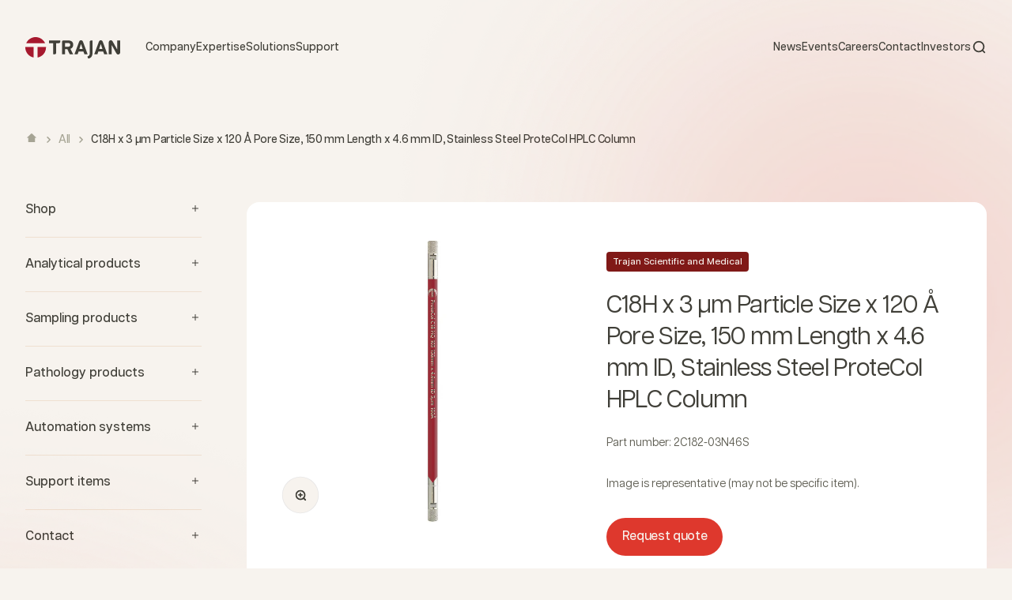

--- FILE ---
content_type: text/html; charset=utf-8
request_url: https://www.trajanscimed.com/products/2c182-03n46s
body_size: 28867
content:
<!doctype html>

<html class="no-js" lang="en" dir="ltr">
  <head>
    
    <!-- Google Tag Manager -->
<script>(function(w,d,s,l,i){w[l]=w[l]||[];w[l].push({'gtm.start':
new Date().getTime(),event:'gtm.js'});var f=d.getElementsByTagName(s)[0],
j=d.createElement(s),dl=l!='dataLayer'?'&l='+l:'';j.async=true;j.src=
'https://www.googletagmanager.com/gtm.js?id='+i+dl;f.parentNode.insertBefore(j,f);
})(window,document,'script','dataLayer','GTM-WBCTCVW');</script>
<!-- End Google Tag Manager -->
    <meta charset="utf-8">
    <meta
      name="viewport"
      content="width=device-width, initial-scale=1.0, height=device-height, minimum-scale=1.0, maximum-scale=1.0"
    >
    <meta name="theme-color" content="#f0f0f0">

    <title>
      2C182-03N46S
    </title><meta name="description" content="C18H x 3 µm Particle Size x 120 Å Pore Size, 150 mm Length x 4.6 mm ID, Stainless Steel ProteCol HPLC Column"><link rel="canonical" href="https://www.trajanscimed.com/products/2c182-03n46s"><link rel="shortcut icon" href="//www.trajanscimed.com/cdn/shop/files/Union-red.svg?v=1689317847&width=96">
      <link rel="apple-touch-icon" href="//www.trajanscimed.com/cdn/shop/files/Union-red.svg?v=1689317847&width=180"><link rel="preconnect" href="https://cdn.shopify.com">
    <link rel="preconnect" href="https://fonts.shopifycdn.com" crossorigin>
    <link rel="dns-prefetch" href="https://productreviews.shopifycdn.com"><link rel="preload" href="//www.trajanscimed.com/cdn/fonts/barlow/barlow_n7.691d1d11f150e857dcbc1c10ef03d825bc378d81.woff2" as="font" type="font/woff2" crossorigin><link rel="preload" href="//www.trajanscimed.com/cdn/fonts/barlow/barlow_n5.a193a1990790eba0cc5cca569d23799830e90f07.woff2" as="font" type="font/woff2" crossorigin><meta property="og:type" content="product">
  <meta property="og:title" content="C18H x 3 µm Particle Size x 120 Å Pore Size, 150 mm Length x 4.6 mm ID, Stainless Steel ProteCol HPLC Column">
  <meta property="product:price:amount" content="479.00">
  <meta property="product:price:currency" content="USD"><meta property="og:image" content="http://www.trajanscimed.com/cdn/shop/products/hplc_columns_reverse_phase_hplc_column_protecol_c18_red_sge_image_cb873701-af60-4fe9-8a21-02417fc2d7b7.jpg?v=1571276977&width=2048">
  <meta property="og:image:secure_url" content="https://www.trajanscimed.com/cdn/shop/products/hplc_columns_reverse_phase_hplc_column_protecol_c18_red_sge_image_cb873701-af60-4fe9-8a21-02417fc2d7b7.jpg?v=1571276977&width=2048">
  <meta property="og:image:width" content="1024">
  <meta property="og:image:height" content="1024"><meta property="og:description" content="C18H x 3 µm Particle Size x 120 Å Pore Size, 150 mm Length x 4.6 mm ID, Stainless Steel ProteCol HPLC Column"><meta property="og:url" content="https://www.trajanscimed.com/products/2c182-03n46s">
<meta property="og:site_name" content="Trajan Scientific and Medical"><meta name="twitter:card" content="summary"><meta name="twitter:title" content="C18H x 3 µm Particle Size x 120 Å Pore Size, 150 mm Length x 4.6 mm ID, Stainless Steel ProteCol HPLC Column">
  <meta name="twitter:description" content="Request quote"><meta name="twitter:image" content="https://www.trajanscimed.com/cdn/shop/products/hplc_columns_reverse_phase_hplc_column_protecol_c18_red_sge_image_cb873701-af60-4fe9-8a21-02417fc2d7b7.jpg?crop=center&height=1200&v=1571276977&width=1200">
  <meta name="twitter:image:alt" content="Image representing C18 ProteCol HPLC Columns">
  <script type="application/ld+json">
  {
    "@context": "https://schema.org",
    "@type": "Product",
    "productID": 8867207425,
    "offers": [{
          "@type": "Offer",
          "name": "C18H x 3 µm Particle Size x 120 Å Pore Size, 150 mm Length x 4.6 mm ID, Stainless Steel ProteCol HPLC Column",
          "availability":"https://schema.org/InStock",
          "price": 479.0,
          "priceCurrency": "USD",
          "priceValidUntil": "2025-12-10","sku": "2C182-03N46S","url": "https://www.trajanscimed.com/products/2c182-03n46s?variant=30654724673"
        }
],"brand": {
      "@type": "Brand",
      "name": "Trajan Scientific and Medical"
    },
    "name": "C18H x 3 µm Particle Size x 120 Å Pore Size, 150 mm Length x 4.6 mm ID, Stainless Steel ProteCol HPLC Column",
    "description": "Request quote",
    "category": "C18 ProteCol HPLC Columns",
    "url": "https://www.trajanscimed.com/products/2c182-03n46s",
    "sku": "2C182-03N46S","weight": {
        "@type": "QuantitativeValue",
        "unitCode": "kg",
        "value": 0.0
      },"image": {
      "@type": "ImageObject",
      "url": "https://www.trajanscimed.com/cdn/shop/products/hplc_columns_reverse_phase_hplc_column_protecol_c18_red_sge_image_cb873701-af60-4fe9-8a21-02417fc2d7b7.jpg?v=1571276977&width=1024",
      "image": "https://www.trajanscimed.com/cdn/shop/products/hplc_columns_reverse_phase_hplc_column_protecol_c18_red_sge_image_cb873701-af60-4fe9-8a21-02417fc2d7b7.jpg?v=1571276977&width=1024",
      "name": "Image representing C18 ProteCol HPLC Columns",
      "width": "1024",
      "height": "1024"
    }
  }
  </script>



  <script type="application/ld+json">
  {
    "@context": "https://schema.org",
    "@type": "BreadcrumbList",
  "itemListElement": [{
      "@type": "ListItem",
      "position": 1,
      "name": "Home",
      "item": "https://www.trajanscimed.com"
    },{
          "@type": "ListItem",
          "position": 2,
          "name": "C18H x 3 µm Particle Size x 120 Å Pore Size, 150 mm Length x 4.6 mm ID, Stainless Steel ProteCol HPLC Column",
          "item": "https://www.trajanscimed.com/products/2c182-03n46s"
        }]
  }
  </script>

<style>/* Typography (heading) */
  @font-face {
  font-family: Barlow;
  font-weight: 700;
  font-style: normal;
  font-display: fallback;
  src: url("//www.trajanscimed.com/cdn/fonts/barlow/barlow_n7.691d1d11f150e857dcbc1c10ef03d825bc378d81.woff2") format("woff2"),
       url("//www.trajanscimed.com/cdn/fonts/barlow/barlow_n7.4fdbb1cb7da0e2c2f88492243ffa2b4f91924840.woff") format("woff");
}

@font-face {
  font-family: Barlow;
  font-weight: 700;
  font-style: italic;
  font-display: fallback;
  src: url("//www.trajanscimed.com/cdn/fonts/barlow/barlow_i7.50e19d6cc2ba5146fa437a5a7443c76d5d730103.woff2") format("woff2"),
       url("//www.trajanscimed.com/cdn/fonts/barlow/barlow_i7.47e9f98f1b094d912e6fd631cc3fe93d9f40964f.woff") format("woff");
}

/* Typography (body) */
  @font-face {
  font-family: Barlow;
  font-weight: 500;
  font-style: normal;
  font-display: fallback;
  src: url("//www.trajanscimed.com/cdn/fonts/barlow/barlow_n5.a193a1990790eba0cc5cca569d23799830e90f07.woff2") format("woff2"),
       url("//www.trajanscimed.com/cdn/fonts/barlow/barlow_n5.ae31c82169b1dc0715609b8cc6a610b917808358.woff") format("woff");
}

@font-face {
  font-family: Barlow;
  font-weight: 500;
  font-style: italic;
  font-display: fallback;
  src: url("//www.trajanscimed.com/cdn/fonts/barlow/barlow_i5.714d58286997b65cd479af615cfa9bb0a117a573.woff2") format("woff2"),
       url("//www.trajanscimed.com/cdn/fonts/barlow/barlow_i5.0120f77e6447d3b5df4bbec8ad8c2d029d87fb21.woff") format("woff");
}

@font-face {
  font-family: Barlow;
  font-weight: 700;
  font-style: normal;
  font-display: fallback;
  src: url("//www.trajanscimed.com/cdn/fonts/barlow/barlow_n7.691d1d11f150e857dcbc1c10ef03d825bc378d81.woff2") format("woff2"),
       url("//www.trajanscimed.com/cdn/fonts/barlow/barlow_n7.4fdbb1cb7da0e2c2f88492243ffa2b4f91924840.woff") format("woff");
}

@font-face {
  font-family: Barlow;
  font-weight: 700;
  font-style: italic;
  font-display: fallback;
  src: url("//www.trajanscimed.com/cdn/fonts/barlow/barlow_i7.50e19d6cc2ba5146fa437a5a7443c76d5d730103.woff2") format("woff2"),
       url("//www.trajanscimed.com/cdn/fonts/barlow/barlow_i7.47e9f98f1b094d912e6fd631cc3fe93d9f40964f.woff") format("woff");
}

:root {
    /**
     * ---------------------------------------------------------------------
     * SPACING VARIABLES
     *
     * We are using a spacing inspired from frameworks like Tailwind CSS.
     * ---------------------------------------------------------------------
     */
    --spacing-0-5: 0.125rem; /* 2px */
    --spacing-1: 0.25rem; /* 4px */
    --spacing-1-5: 0.375rem; /* 6px */
    --spacing-2: 0.5rem; /* 8px */
    --spacing-2-5: 0.625rem; /* 10px */
    --spacing-3: 0.75rem; /* 12px */
    --spacing-3-5: 0.875rem; /* 14px */
    --spacing-4: 1rem; /* 16px */
    --spacing-4-5: 1.125rem; /* 18px */
    --spacing-5: 1.25rem; /* 20px */
    --spacing-5-5: 1.375rem; /* 22px */
    --spacing-6: 1.5rem; /* 24px */
    --spacing-6-5: 1.625rem; /* 26px */
    --spacing-7: 1.75rem; /* 28px */
    --spacing-7-5: 1.875rem; /* 30px */
    --spacing-8: 2rem; /* 32px */
    --spacing-8-5: 2.125rem; /* 34px */
    --spacing-9: 2.25rem; /* 36px */
    --spacing-9-5: 2.375rem; /* 38px */
    --spacing-10: 2.5rem; /* 40px */
    --spacing-11: 2.75rem; /* 44px */
    --spacing-12: 3rem; /* 48px */
    --spacing-14: 3.5rem; /* 56px */
    --spacing-16: 4rem; /* 64px */
    --spacing-18: 4.5rem; /* 72px */
    --spacing-20: 5rem; /* 80px */
    --spacing-24: 6rem; /* 96px */
    --spacing-28: 7rem; /* 112px */
    --spacing-32: 8rem; /* 128px */
    --spacing-36: 9rem; /* 144px */
    --spacing-40: 10rem; /* 160px */
    --spacing-44: 11rem; /* 176px */
    --spacing-48: 12rem; /* 192px */
    --spacing-52: 13rem; /* 208px */
    --spacing-56: 14rem; /* 224px */
    --spacing-60: 15rem; /* 240px */
    --spacing-64: 16rem; /* 256px */
    --spacing-72: 18rem; /* 288px */
    --spacing-80: 20rem; /* 320px */
    --spacing-96: 24rem; /* 384px */

    /* Container */
    --container-max-width: 1600px;
    --container-narrow-max-width: 1350px;
    --container-gutter: var(--spacing-5);
    --section-outer-spacing-block: var(--spacing-12);
    --section-inner-max-spacing-block: var(--spacing-10);
    --section-inner-spacing-inline: var(--container-gutter);
    --section-stack-spacing-block: var(--spacing-8);

    /* Grid gutter */
    --grid-gutter: var(--spacing-5);

    /* Product list settings */
    --product-list-row-gap: var(--spacing-8);
    --product-list-column-gap: var(--grid-gutter);

    /* Form settings */
    --input-gap: var(--spacing-2);
    --input-height: 2.625rem;
    --input-padding-inline: var(--spacing-4);

    /* Other sizes */
    --sticky-area-height: calc(var(--sticky-announcement-bar-enabled, 0) * var(--announcement-bar-height, 0px) + var(--sticky-header-enabled, 0) * var(--header-height, 0px));

    /* RTL support */
    --transform-logical-flip: 1;
    --transform-origin-start: left;
    --transform-origin-end: right;

    /**
     * ---------------------------------------------------------------------
     * TYPOGRAPHY
     * ---------------------------------------------------------------------
     */

    /* Font properties */
    --heading-font-family: Barlow, sans-serif;
    --heading-font-weight: 700;
    --heading-font-style: normal;
    --heading-text-transform: normal;
    --heading-letter-spacing: -0.02em;
    --text-font-family: Barlow, sans-serif;
    --text-font-weight: 500;
    --text-font-style: normal;
    --text-letter-spacing: 0.0em;

    /* Font sizes */
    --text-h0: 3rem;
    --text-h1: 2.5rem;
    --text-h2: 2rem;
    --text-h3: 1.5rem;
    --text-h4: 1.375rem;
    --text-h5: 1.125rem;
    --text-h6: 1rem;
    --text-xs: 0.6875rem;
    --text-sm: 0.75rem;
    --text-base: 0.875rem;
    --text-lg: 1.125rem;

    /**
     * ---------------------------------------------------------------------
     * COLORS
     * ---------------------------------------------------------------------
     */

    /* Color settings */--accent: 64 63 56;
    --text-primary: 64 63 56;
    --background-primary: 247 243 238;
    --dialog-background: 166 25 46;
    --border-color: var(--text-color, var(--text-primary)) / 0.12;

    /* Button colors */
    --button-background-primary: 64 63 56;
    --button-text-primary: 255 255 255;
    --button-background-secondary: 222 56 45;
    --button-text-secondary: 64 63 56;

    /* Status colors */
    --success-background: 224 244 232;
    --success-text: 0 163 65;
    --warning-background: 255 246 233;
    --warning-text: 255 183 74;
    --error-background: 254 231 231;
    --error-text: 248 58 58;

    /* Product colors */
    --on-sale-text: 248 58 58;
    --on-sale-badge-background: 248 58 58;
    --on-sale-badge-text: 255 255 255;
    --sold-out-badge-background: 0 0 0;
    --sold-out-badge-text: 255 255 255;
    --primary-badge-background: 166 25 46;
    --primary-badge-text: 255 255 255;
    --star-color: 255 183 74;
    --product-card-background: 255 255 255;
    --product-card-text: 64 63 56;

    /* Header colors */
    --header-background: 240 240 240;
    --header-text: 64 63 56;

    /* Footer colors */
    --footer-background: 166 25 46;
    --footer-text: 247 243 238;

    /* Rounded variables (used for border radius) */
    --rounded-xs: 0.25rem;
    --rounded-sm: 0.375rem;
    --rounded: 0.75rem;
    --rounded-lg: 1.5rem;
    --rounded-full: 9999px;

    --rounded-button: 3.75rem;
    --rounded-input: 3.0rem;

    /* Box shadow */
    --shadow-sm: 0 2px 8px rgb(var(--text-primary) / 0.05);
    --shadow: 0 5px 15px rgb(var(--text-primary) / 0.05);
    --shadow-md: 0 5px 30px rgb(var(--text-primary) / 0.05);
    --shadow-block: 0px 18px 60px rgb(var(--text-primary) / 0.05);

    /**
     * ---------------------------------------------------------------------
     * OTHER
     * ---------------------------------------------------------------------
     */

    --cursor-close-svg-url: url(//www.trajanscimed.com/cdn/shop/t/32/assets/cursor-close.svg?v=19476568724063543451698880221);
    --cursor-zoom-in-svg-url: url(//www.trajanscimed.com/cdn/shop/t/32/assets/cursor-zoom-in.svg?v=154953035094101115921698880221);
    --cursor-zoom-out-svg-url: url(//www.trajanscimed.com/cdn/shop/t/32/assets/cursor-zoom-out.svg?v=16155520337305705181698880221);
    --checkmark-svg-url: url(//www.trajanscimed.com/cdn/shop/t/32/assets/checkmark.svg?v=77552481021870063511698880221);
  }

  [dir="rtl"]:root {
    /* RTL support */
    --transform-logical-flip: -1;
    --transform-origin-start: right;
    --transform-origin-end: left;
  }

  @media screen and (min-width: 700px) {
    :root {
      /* Typography (font size) */
      --text-h0: 4rem;
      --text-h1: 3rem;
      --text-h2: 2.5rem;
      --text-h3: 2rem;
      --text-h4: 1.625rem;
      --text-h5: 1.25rem;
      --text-h6: 1.125rem;

      --text-xs: 0.75rem;
      --text-sm: 0.875rem;
      --text-base: 1.0rem;
      --text-lg: 1.25rem;

      /* Spacing */
      --container-gutter: 2rem;
      --section-outer-spacing-block: var(--spacing-16);
      --section-inner-max-spacing-block: var(--spacing-12);
      --section-inner-spacing-inline: var(--spacing-12);
      --section-stack-spacing-block: var(--spacing-12);

      /* Grid gutter */
      --grid-gutter: var(--spacing-6);

      /* Product list settings */
      --product-list-row-gap: var(--spacing-12);

      /* Form settings */
      --input-gap: 1rem;
      --input-height: 3.125rem;
      --input-padding-inline: var(--spacing-5);
    }
  }

  @media screen and (min-width: 1000px) {
    :root {
      /* Spacing settings */
      --container-gutter: var(--spacing-12);
      --section-outer-spacing-block: var(--spacing-18);
      --section-inner-max-spacing-block: var(--spacing-16);
      --section-inner-spacing-inline: var(--spacing-16);
      --section-stack-spacing-block: var(--spacing-12);
    }
  }

  @media screen and (min-width: 1150px) {
    :root {
      /* Spacing settings */
      --container-gutter: var(--spacing-12);
      --section-outer-spacing-block: var(--spacing-20);
      --section-inner-max-spacing-block: var(--spacing-16);
      --section-inner-spacing-inline: var(--spacing-16);
      --section-stack-spacing-block: var(--spacing-12);
    }
  }

  @media screen and (min-width: 1400px) {
    :root {
      /* Typography (font size) */
      --text-h0: 5rem;
      --text-h1: 3.75rem;
      --text-h2: 3rem;
      --text-h3: 2.25rem;
      --text-h4: 2rem;
      --text-h5: 1.5rem;
      --text-h6: 1.25rem;

      --section-outer-spacing-block: var(--spacing-24);
      --section-inner-max-spacing-block: var(--spacing-18);
      --section-inner-spacing-inline: var(--spacing-18);
    }
  }

  @media screen and (min-width: 1600px) {
    :root {
      --section-outer-spacing-block: var(--spacing-24);
      --section-inner-max-spacing-block: var(--spacing-20);
      --section-inner-spacing-inline: var(--spacing-20);
    }
  }

  /**
   * ---------------------------------------------------------------------
   * LIQUID DEPENDANT CSS
   *
   * Our main CSS is Liquid free, but some very specific features depend on
   * theme settings, so we have them here
   * ---------------------------------------------------------------------
   */@media screen and (pointer: fine) {
        .button:not([disabled]):hover, .btn:not([disabled]):hover, .shopify-payment-button__button--unbranded:not([disabled]):hover {
          --button-background-opacity: 0.85;
        }

        .button--subdued:not([disabled]):hover {
          --button-background: var(--text-color) / .05 !important;
        }
      }</style><script>
  document.documentElement.classList.replace('no-js', 'js');

  // This allows to expose several variables to the global scope, to be used in scripts
  window.themeVariables = {
    settings: {
      showPageTransition: true,
      headingApparition: "none",
      pageType: "product",
      moneyFormat: "\u003cspan class=hidden\u003e${{ amount }}\u003c\/span\u003e",
      moneyWithCurrencyFormat: "\u003cspan class=hidden\u003e${{ amount }} USD\u003c\/span\u003e",
      currencyCodeEnabled: false,
      cartType: "popover",
      showDiscount: true,
      discountMode: "saving"
    },

    strings: {
      accessibilityClose: "Close",
      accessibilityNext: "Next",
      accessibilityPrevious: "Previous",
      addToCartButton: "Add to cart",
      soldOutButton: "Sold out",
      preOrderButton: "Pre-order",
      unavailableButton: "Unavailable",
      closeGallery: "Close gallery",
      zoomGallery: "Zoom",
      errorGallery: "Image cannot be loaded",
      soldOutBadge: "Sold out",
      discountBadge: "Save @@",
      sku: "Part number:",
      searchNoResults: "No results could be found",
      addOrderNote: "Add order note",
      editOrderNote: "Edit order note",
      shippingEstimatorNoResults: "Sorry, we do not ship to your address.",
      shippingEstimatorOneResult: "There is one shipping rate for your address:",
      shippingEstimatorMultipleResults: "There are several shipping rates for your address:",
      shippingEstimatorError: "One or more error occurred while retrieving shipping rates:"
    },

    breakpoints: {
      'sm': 'screen and (min-width: 700px)',
      'md': 'screen and (min-width: 1000px)',
      'lg': 'screen and (min-width: 1150px)',
      'xl': 'screen and (min-width: 1400px)',

      'sm-max': 'screen and (max-width: 699px)',
      'md-max': 'screen and (max-width: 999px)',
      'lg-max': 'screen and (max-width: 1149px)',
      'xl-max': 'screen and (max-width: 1399px)'
    }
  };window.addEventListener('DOMContentLoaded', () => {
      const isReloaded = (window.performance.navigation && window.performance.navigation.type === 1) || window.performance.getEntriesByType('navigation').map((nav) => nav.type).includes('reload');

      if ('animate' in document.documentElement && window.matchMedia('(prefers-reduced-motion: no-preference)').matches && document.referrer.includes(location.host) && !isReloaded) {
        document.body.animate({opacity: [0, 1]}, {duration: 115, fill: 'forwards'});
      }
    });

    window.addEventListener('pageshow', (event) => {
      document.body.classList.remove('page-transition');

      if (event.persisted) {
        document.body.animate({opacity: [0, 1]}, {duration: 0, fill: 'forwards'});
      }
    });// For detecting native share
  document.documentElement.classList.add(`native-share--${navigator.share ? 'enabled' : 'disabled'}`);// We save the product ID in local storage to be eventually used for recently viewed section
    try {
      const recentlyViewedProducts = new Set(JSON.parse(localStorage.getItem('theme:recently-viewed-products') || '[]'));

      recentlyViewedProducts.delete(8867207425); // Delete first to re-move the product
      recentlyViewedProducts.add(8867207425);

      localStorage.setItem('theme:recently-viewed-products', JSON.stringify(Array.from(recentlyViewedProducts.values()).reverse()));
    } catch (e) {
      // Safari in private mode does not allow setting item, we silently fail
    }</script><script src="//www.trajanscimed.com/cdn/shop/t/32/assets/jquery.min.js?v=53701203449885855251698880221" type="text/javascript"></script>
    <script src="https://cdnjs.cloudflare.com/ajax/libs/jquery-cookie/1.4.1/jquery.cookie.min.js" integrity="sha512-3j3VU6WC5rPQB4Ld1jnLV7Kd5xr+cq9avvhwqzbH/taCRNURoeEpoPBK9pDyeukwSxwRPJ8fDgvYXd6SkaZ2TA==" crossorigin="anonymous" referrerpolicy="no-referrer"></script>
    <script src="//www.trajanscimed.com/cdn/shop/t/32/assets/swiper-bundle.min.js?v=56494944408430347611698880221" type="text/javascript"></script>
    <script type="module" src="//www.trajanscimed.com/cdn/shop/t/32/assets/vendor.min.js?v=116339017346731345031698880221"></script>
    <script type="module" src="//www.trajanscimed.com/cdn/shop/t/32/assets/theme.js?v=84152424491514560691698880571"></script>
    <script type="module" src="//www.trajanscimed.com/cdn/shop/t/32/assets/sections.js?v=83651421950579869251716443904"></script>

    <script>window.performance && window.performance.mark && window.performance.mark('shopify.content_for_header.start');</script><meta id="shopify-digital-wallet" name="shopify-digital-wallet" content="/7679441/digital_wallets/dialog">
<link rel="alternate" type="application/json+oembed" href="https://www.trajanscimed.com/products/2c182-03n46s.oembed">
<script async="async" src="/checkouts/internal/preloads.js?locale=en-US"></script>
<script id="shopify-features" type="application/json">{"accessToken":"a36da39945bfd6ed158c0e37ce2dc219","betas":["rich-media-storefront-analytics"],"domain":"www.trajanscimed.com","predictiveSearch":true,"shopId":7679441,"locale":"en"}</script>
<script>var Shopify = Shopify || {};
Shopify.shop = "sge-analytical-science.myshopify.com";
Shopify.locale = "en";
Shopify.currency = {"active":"USD","rate":"1.0"};
Shopify.country = "US";
Shopify.theme = {"name":"LIVE - v1.0.1 (081360d) - 06.23.24, 23:23","id":122995310695,"schema_name":"Impact","schema_version":"4.3.3","theme_store_id":null,"role":"main"};
Shopify.theme.handle = "null";
Shopify.theme.style = {"id":null,"handle":null};
Shopify.cdnHost = "www.trajanscimed.com/cdn";
Shopify.routes = Shopify.routes || {};
Shopify.routes.root = "/";</script>
<script type="module">!function(o){(o.Shopify=o.Shopify||{}).modules=!0}(window);</script>
<script>!function(o){function n(){var o=[];function n(){o.push(Array.prototype.slice.apply(arguments))}return n.q=o,n}var t=o.Shopify=o.Shopify||{};t.loadFeatures=n(),t.autoloadFeatures=n()}(window);</script>
<script id="shop-js-analytics" type="application/json">{"pageType":"product"}</script>
<script defer="defer" async type="module" src="//www.trajanscimed.com/cdn/shopifycloud/shop-js/modules/v2/client.init-shop-cart-sync_D0dqhulL.en.esm.js"></script>
<script defer="defer" async type="module" src="//www.trajanscimed.com/cdn/shopifycloud/shop-js/modules/v2/chunk.common_CpVO7qML.esm.js"></script>
<script type="module">
  await import("//www.trajanscimed.com/cdn/shopifycloud/shop-js/modules/v2/client.init-shop-cart-sync_D0dqhulL.en.esm.js");
await import("//www.trajanscimed.com/cdn/shopifycloud/shop-js/modules/v2/chunk.common_CpVO7qML.esm.js");

  window.Shopify.SignInWithShop?.initShopCartSync?.({"fedCMEnabled":true,"windoidEnabled":true});

</script>
<script>(function() {
  var isLoaded = false;
  function asyncLoad() {
    if (isLoaded) return;
    isLoaded = true;
    var urls = ["https:\/\/inffuse-platform.appspot.com\/plugins\/shopify\/loader.js?app=calendar\u0026shop=sge-analytical-science.myshopify.com\u0026shop=sge-analytical-science.myshopify.com","\/\/www.powr.io\/powr.js?powr-token=sge-analytical-science.myshopify.com\u0026external-type=shopify\u0026shop=sge-analytical-science.myshopify.com","\/\/www.powr.io\/powr.js?powr-token=sge-analytical-science.myshopify.com\u0026external-type=shopify\u0026shop=sge-analytical-science.myshopify.com","\/\/shopify.privy.com\/widget.js?shop=sge-analytical-science.myshopify.com","\/\/www.powr.io\/powr.js?powr-token=sge-analytical-science.myshopify.com\u0026external-type=shopify\u0026shop=sge-analytical-science.myshopify.com","\/\/www.powr.io\/powr.js?powr-token=sge-analytical-science.myshopify.com\u0026external-type=shopify\u0026shop=sge-analytical-science.myshopify.com","https:\/\/outlanefeatures.com\/static\/outlane-features.js?shop=sge-analytical-science.myshopify.com"];
    for (var i = 0; i < urls.length; i++) {
      var s = document.createElement('script');
      s.type = 'text/javascript';
      s.async = true;
      s.src = urls[i];
      var x = document.getElementsByTagName('script')[0];
      x.parentNode.insertBefore(s, x);
    }
  };
  if(window.attachEvent) {
    window.attachEvent('onload', asyncLoad);
  } else {
    window.addEventListener('load', asyncLoad, false);
  }
})();</script>
<script id="__st">var __st={"a":7679441,"offset":39600,"reqid":"999880e2-b628-4bf2-901c-47547d88fc3b-1764439441","pageurl":"www.trajanscimed.com\/products\/2c182-03n46s","u":"dfee8eb64a55","p":"product","rtyp":"product","rid":8867207425};</script>
<script>window.ShopifyPaypalV4VisibilityTracking = true;</script>
<script id="form-persister">!function(){'use strict';const t='contact',e='new_comment',n=[[t,t],['blogs',e],['comments',e],[t,'customer']],o='password',r='form_key',c=['recaptcha-v3-token','g-recaptcha-response','h-captcha-response',o],s=()=>{try{return window.sessionStorage}catch{return}},i='__shopify_v',u=t=>t.elements[r],a=function(){const t=[...n].map((([t,e])=>`form[action*='/${t}']:not([data-nocaptcha='true']) input[name='form_type'][value='${e}']`)).join(',');var e;return e=t,()=>e?[...document.querySelectorAll(e)].map((t=>t.form)):[]}();function m(t){const e=u(t);a().includes(t)&&(!e||!e.value)&&function(t){try{if(!s())return;!function(t){const e=s();if(!e)return;const n=u(t);if(!n)return;const o=n.value;o&&e.removeItem(o)}(t);const e=Array.from(Array(32),(()=>Math.random().toString(36)[2])).join('');!function(t,e){u(t)||t.append(Object.assign(document.createElement('input'),{type:'hidden',name:r})),t.elements[r].value=e}(t,e),function(t,e){const n=s();if(!n)return;const r=[...t.querySelectorAll(`input[type='${o}']`)].map((({name:t})=>t)),u=[...c,...r],a={};for(const[o,c]of new FormData(t).entries())u.includes(o)||(a[o]=c);n.setItem(e,JSON.stringify({[i]:1,action:t.action,data:a}))}(t,e)}catch(e){console.error('failed to persist form',e)}}(t)}const f=t=>{if('true'===t.dataset.persistBound)return;const e=function(t,e){const n=function(t){return'function'==typeof t.submit?t.submit:HTMLFormElement.prototype.submit}(t).bind(t);return function(){let t;return()=>{t||(t=!0,(()=>{try{e(),n()}catch(t){(t=>{console.error('form submit failed',t)})(t)}})(),setTimeout((()=>t=!1),250))}}()}(t,(()=>{m(t)}));!function(t,e){if('function'==typeof t.submit&&'function'==typeof e)try{t.submit=e}catch{}}(t,e),t.addEventListener('submit',(t=>{t.preventDefault(),e()})),t.dataset.persistBound='true'};!function(){function t(t){const e=(t=>{const e=t.target;return e instanceof HTMLFormElement?e:e&&e.form})(t);e&&m(e)}document.addEventListener('submit',t),document.addEventListener('DOMContentLoaded',(()=>{const e=a();for(const t of e)f(t);var n;n=document.body,new window.MutationObserver((t=>{for(const e of t)if('childList'===e.type&&e.addedNodes.length)for(const t of e.addedNodes)1===t.nodeType&&'FORM'===t.tagName&&a().includes(t)&&f(t)})).observe(n,{childList:!0,subtree:!0,attributes:!1}),document.removeEventListener('submit',t)}))}()}();</script>
<script integrity="sha256-52AcMU7V7pcBOXWImdc/TAGTFKeNjmkeM1Pvks/DTgc=" data-source-attribution="shopify.loadfeatures" defer="defer" src="//www.trajanscimed.com/cdn/shopifycloud/storefront/assets/storefront/load_feature-81c60534.js" crossorigin="anonymous"></script>
<script data-source-attribution="shopify.dynamic_checkout.dynamic.init">var Shopify=Shopify||{};Shopify.PaymentButton=Shopify.PaymentButton||{isStorefrontPortableWallets:!0,init:function(){window.Shopify.PaymentButton.init=function(){};var t=document.createElement("script");t.src="https://www.trajanscimed.com/cdn/shopifycloud/portable-wallets/latest/portable-wallets.en.js",t.type="module",document.head.appendChild(t)}};
</script>
<script data-source-attribution="shopify.dynamic_checkout.buyer_consent">
  function portableWalletsHideBuyerConsent(e){var t=document.getElementById("shopify-buyer-consent"),n=document.getElementById("shopify-subscription-policy-button");t&&n&&(t.classList.add("hidden"),t.setAttribute("aria-hidden","true"),n.removeEventListener("click",e))}function portableWalletsShowBuyerConsent(e){var t=document.getElementById("shopify-buyer-consent"),n=document.getElementById("shopify-subscription-policy-button");t&&n&&(t.classList.remove("hidden"),t.removeAttribute("aria-hidden"),n.addEventListener("click",e))}window.Shopify?.PaymentButton&&(window.Shopify.PaymentButton.hideBuyerConsent=portableWalletsHideBuyerConsent,window.Shopify.PaymentButton.showBuyerConsent=portableWalletsShowBuyerConsent);
</script>
<script data-source-attribution="shopify.dynamic_checkout.cart.bootstrap">document.addEventListener("DOMContentLoaded",(function(){function t(){return document.querySelector("shopify-accelerated-checkout-cart, shopify-accelerated-checkout")}if(t())Shopify.PaymentButton.init();else{new MutationObserver((function(e,n){t()&&(Shopify.PaymentButton.init(),n.disconnect())})).observe(document.body,{childList:!0,subtree:!0})}}));
</script>

<script>window.performance && window.performance.mark && window.performance.mark('shopify.content_for_header.end');</script>
<link href="//www.trajanscimed.com/cdn/shop/t/32/assets/theme.css?v=183406703823273573401719199369" rel="stylesheet" type="text/css" media="all" /><link href="//www.trajanscimed.com/cdn/shop/t/32/assets/aos.css?v=171440860698160758581698880221" rel="stylesheet" type="text/css" media="all" />
    <link href="//www.trajanscimed.com/cdn/shop/t/32/assets/swiper-bundle.min.css?v=62323790987964928671698880221" rel="stylesheet" type="text/css" media="all" />
    <link href="//www.trajanscimed.com/cdn/shop/t/32/assets/styleguide.css?v=3209227176748373701698880221" rel="stylesheet" type="text/css" media="all" />
    <link href="//www.trajanscimed.com/cdn/shop/t/32/assets/header-footer.css?v=75391292426585026841719199369" rel="stylesheet" type="text/css" media="all" />
    <link href="//www.trajanscimed.com/cdn/shop/t/32/assets/home.css?v=163426969845524519341698880221" rel="stylesheet" type="text/css" media="all" />
    <link href="//www.trajanscimed.com/cdn/shop/t/32/assets/collection.css?v=78523865687748707901698880221" rel="stylesheet" type="text/css" media="all" />
    <link href="//www.trajanscimed.com/cdn/shop/t/32/assets/blog.css?v=49081646733359990071698880221" rel="stylesheet" type="text/css" media="all" />
    <link href="//www.trajanscimed.com/cdn/shop/t/32/assets/contact.css?v=66846968895345973481698880221" rel="stylesheet" type="text/css" media="all" />
    <link href="//www.trajanscimed.com/cdn/shop/t/32/assets/carrer.css?v=145182637200350235741698880221" rel="stylesheet" type="text/css" media="all" />
    <link href="//www.trajanscimed.com/cdn/shop/t/32/assets/location.css?v=111603181540343972631698880221" rel="stylesheet" type="text/css" media="all" />
    <link href="//www.trajanscimed.com/cdn/shop/t/32/assets/404.css?v=124661434300015521181698880221" rel="stylesheet" type="text/css" media="all" />
    <link href="//www.trajanscimed.com/cdn/shop/t/32/assets/list-detail-item.css?v=135649880882351125561698880221" rel="stylesheet" type="text/css" media="all" />
    <link href="//www.trajanscimed.com/cdn/shop/t/32/assets/default-temp.css?v=101745175152201140831698880221" rel="stylesheet" type="text/css" media="all" />
    <link href="//www.trajanscimed.com/cdn/shop/t/32/assets/custom.css?v=135211090773897704921719199251" rel="stylesheet" type="text/css" media="all" />
    
    
    
  <link href="https://monorail-edge.shopifysvc.com" rel="dns-prefetch">
<script>(function(){if ("sendBeacon" in navigator && "performance" in window) {try {var session_token_from_headers = performance.getEntriesByType('navigation')[0].serverTiming.find(x => x.name == '_s').description;} catch {var session_token_from_headers = undefined;}var session_cookie_matches = document.cookie.match(/_shopify_s=([^;]*)/);var session_token_from_cookie = session_cookie_matches && session_cookie_matches.length === 2 ? session_cookie_matches[1] : "";var session_token = session_token_from_headers || session_token_from_cookie || "";function handle_abandonment_event(e) {var entries = performance.getEntries().filter(function(entry) {return /monorail-edge.shopifysvc.com/.test(entry.name);});if (!window.abandonment_tracked && entries.length === 0) {window.abandonment_tracked = true;var currentMs = Date.now();var navigation_start = performance.timing.navigationStart;var payload = {shop_id: 7679441,url: window.location.href,navigation_start,duration: currentMs - navigation_start,session_token,page_type: "product"};window.navigator.sendBeacon("https://monorail-edge.shopifysvc.com/v1/produce", JSON.stringify({schema_id: "online_store_buyer_site_abandonment/1.1",payload: payload,metadata: {event_created_at_ms: currentMs,event_sent_at_ms: currentMs}}));}}window.addEventListener('pagehide', handle_abandonment_event);}}());</script>
<script id="web-pixels-manager-setup">(function e(e,d,r,n,o){if(void 0===o&&(o={}),!Boolean(null===(a=null===(i=window.Shopify)||void 0===i?void 0:i.analytics)||void 0===a?void 0:a.replayQueue)){var i,a;window.Shopify=window.Shopify||{};var t=window.Shopify;t.analytics=t.analytics||{};var s=t.analytics;s.replayQueue=[],s.publish=function(e,d,r){return s.replayQueue.push([e,d,r]),!0};try{self.performance.mark("wpm:start")}catch(e){}var l=function(){var e={modern:/Edge?\/(1{2}[4-9]|1[2-9]\d|[2-9]\d{2}|\d{4,})\.\d+(\.\d+|)|Firefox\/(1{2}[4-9]|1[2-9]\d|[2-9]\d{2}|\d{4,})\.\d+(\.\d+|)|Chrom(ium|e)\/(9{2}|\d{3,})\.\d+(\.\d+|)|(Maci|X1{2}).+ Version\/(15\.\d+|(1[6-9]|[2-9]\d|\d{3,})\.\d+)([,.]\d+|)( \(\w+\)|)( Mobile\/\w+|) Safari\/|Chrome.+OPR\/(9{2}|\d{3,})\.\d+\.\d+|(CPU[ +]OS|iPhone[ +]OS|CPU[ +]iPhone|CPU IPhone OS|CPU iPad OS)[ +]+(15[._]\d+|(1[6-9]|[2-9]\d|\d{3,})[._]\d+)([._]\d+|)|Android:?[ /-](13[3-9]|1[4-9]\d|[2-9]\d{2}|\d{4,})(\.\d+|)(\.\d+|)|Android.+Firefox\/(13[5-9]|1[4-9]\d|[2-9]\d{2}|\d{4,})\.\d+(\.\d+|)|Android.+Chrom(ium|e)\/(13[3-9]|1[4-9]\d|[2-9]\d{2}|\d{4,})\.\d+(\.\d+|)|SamsungBrowser\/([2-9]\d|\d{3,})\.\d+/,legacy:/Edge?\/(1[6-9]|[2-9]\d|\d{3,})\.\d+(\.\d+|)|Firefox\/(5[4-9]|[6-9]\d|\d{3,})\.\d+(\.\d+|)|Chrom(ium|e)\/(5[1-9]|[6-9]\d|\d{3,})\.\d+(\.\d+|)([\d.]+$|.*Safari\/(?![\d.]+ Edge\/[\d.]+$))|(Maci|X1{2}).+ Version\/(10\.\d+|(1[1-9]|[2-9]\d|\d{3,})\.\d+)([,.]\d+|)( \(\w+\)|)( Mobile\/\w+|) Safari\/|Chrome.+OPR\/(3[89]|[4-9]\d|\d{3,})\.\d+\.\d+|(CPU[ +]OS|iPhone[ +]OS|CPU[ +]iPhone|CPU IPhone OS|CPU iPad OS)[ +]+(10[._]\d+|(1[1-9]|[2-9]\d|\d{3,})[._]\d+)([._]\d+|)|Android:?[ /-](13[3-9]|1[4-9]\d|[2-9]\d{2}|\d{4,})(\.\d+|)(\.\d+|)|Mobile Safari.+OPR\/([89]\d|\d{3,})\.\d+\.\d+|Android.+Firefox\/(13[5-9]|1[4-9]\d|[2-9]\d{2}|\d{4,})\.\d+(\.\d+|)|Android.+Chrom(ium|e)\/(13[3-9]|1[4-9]\d|[2-9]\d{2}|\d{4,})\.\d+(\.\d+|)|Android.+(UC? ?Browser|UCWEB|U3)[ /]?(15\.([5-9]|\d{2,})|(1[6-9]|[2-9]\d|\d{3,})\.\d+)\.\d+|SamsungBrowser\/(5\.\d+|([6-9]|\d{2,})\.\d+)|Android.+MQ{2}Browser\/(14(\.(9|\d{2,})|)|(1[5-9]|[2-9]\d|\d{3,})(\.\d+|))(\.\d+|)|K[Aa][Ii]OS\/(3\.\d+|([4-9]|\d{2,})\.\d+)(\.\d+|)/},d=e.modern,r=e.legacy,n=navigator.userAgent;return n.match(d)?"modern":n.match(r)?"legacy":"unknown"}(),u="modern"===l?"modern":"legacy",c=(null!=n?n:{modern:"",legacy:""})[u],f=function(e){return[e.baseUrl,"/wpm","/b",e.hashVersion,"modern"===e.buildTarget?"m":"l",".js"].join("")}({baseUrl:d,hashVersion:r,buildTarget:u}),m=function(e){var d=e.version,r=e.bundleTarget,n=e.surface,o=e.pageUrl,i=e.monorailEndpoint;return{emit:function(e){var a=e.status,t=e.errorMsg,s=(new Date).getTime(),l=JSON.stringify({metadata:{event_sent_at_ms:s},events:[{schema_id:"web_pixels_manager_load/3.1",payload:{version:d,bundle_target:r,page_url:o,status:a,surface:n,error_msg:t},metadata:{event_created_at_ms:s}}]});if(!i)return console&&console.warn&&console.warn("[Web Pixels Manager] No Monorail endpoint provided, skipping logging."),!1;try{return self.navigator.sendBeacon.bind(self.navigator)(i,l)}catch(e){}var u=new XMLHttpRequest;try{return u.open("POST",i,!0),u.setRequestHeader("Content-Type","text/plain"),u.send(l),!0}catch(e){return console&&console.warn&&console.warn("[Web Pixels Manager] Got an unhandled error while logging to Monorail."),!1}}}}({version:r,bundleTarget:l,surface:e.surface,pageUrl:self.location.href,monorailEndpoint:e.monorailEndpoint});try{o.browserTarget=l,function(e){var d=e.src,r=e.async,n=void 0===r||r,o=e.onload,i=e.onerror,a=e.sri,t=e.scriptDataAttributes,s=void 0===t?{}:t,l=document.createElement("script"),u=document.querySelector("head"),c=document.querySelector("body");if(l.async=n,l.src=d,a&&(l.integrity=a,l.crossOrigin="anonymous"),s)for(var f in s)if(Object.prototype.hasOwnProperty.call(s,f))try{l.dataset[f]=s[f]}catch(e){}if(o&&l.addEventListener("load",o),i&&l.addEventListener("error",i),u)u.appendChild(l);else{if(!c)throw new Error("Did not find a head or body element to append the script");c.appendChild(l)}}({src:f,async:!0,onload:function(){if(!function(){var e,d;return Boolean(null===(d=null===(e=window.Shopify)||void 0===e?void 0:e.analytics)||void 0===d?void 0:d.initialized)}()){var d=window.webPixelsManager.init(e)||void 0;if(d){var r=window.Shopify.analytics;r.replayQueue.forEach((function(e){var r=e[0],n=e[1],o=e[2];d.publishCustomEvent(r,n,o)})),r.replayQueue=[],r.publish=d.publishCustomEvent,r.visitor=d.visitor,r.initialized=!0}}},onerror:function(){return m.emit({status:"failed",errorMsg:"".concat(f," has failed to load")})},sri:function(e){var d=/^sha384-[A-Za-z0-9+/=]+$/;return"string"==typeof e&&d.test(e)}(c)?c:"",scriptDataAttributes:o}),m.emit({status:"loading"})}catch(e){m.emit({status:"failed",errorMsg:(null==e?void 0:e.message)||"Unknown error"})}}})({shopId: 7679441,storefrontBaseUrl: "https://www.trajanscimed.com",extensionsBaseUrl: "https://extensions.shopifycdn.com/cdn/shopifycloud/web-pixels-manager",monorailEndpoint: "https://monorail-edge.shopifysvc.com/unstable/produce_batch",surface: "storefront-renderer",enabledBetaFlags: ["2dca8a86"],webPixelsConfigList: [{"id":"291373159","configuration":"{\"config\":\"{\\\"pixel_id\\\":\\\"G-9MNBEDPJBN\\\",\\\"gtag_events\\\":[{\\\"type\\\":\\\"purchase\\\",\\\"action_label\\\":\\\"G-9MNBEDPJBN\\\"},{\\\"type\\\":\\\"page_view\\\",\\\"action_label\\\":\\\"G-9MNBEDPJBN\\\"},{\\\"type\\\":\\\"view_item\\\",\\\"action_label\\\":\\\"G-9MNBEDPJBN\\\"},{\\\"type\\\":\\\"search\\\",\\\"action_label\\\":\\\"G-9MNBEDPJBN\\\"},{\\\"type\\\":\\\"add_to_cart\\\",\\\"action_label\\\":\\\"G-9MNBEDPJBN\\\"},{\\\"type\\\":\\\"begin_checkout\\\",\\\"action_label\\\":\\\"G-9MNBEDPJBN\\\"},{\\\"type\\\":\\\"add_payment_info\\\",\\\"action_label\\\":\\\"G-9MNBEDPJBN\\\"}],\\\"enable_monitoring_mode\\\":false}\"}","eventPayloadVersion":"v1","runtimeContext":"OPEN","scriptVersion":"b2a88bafab3e21179ed38636efcd8a93","type":"APP","apiClientId":1780363,"privacyPurposes":[],"dataSharingAdjustments":{"protectedCustomerApprovalScopes":["read_customer_address","read_customer_email","read_customer_name","read_customer_personal_data","read_customer_phone"]}},{"id":"42172519","eventPayloadVersion":"v1","runtimeContext":"LAX","scriptVersion":"1","type":"CUSTOM","privacyPurposes":["MARKETING"],"name":"Meta pixel (migrated)"},{"id":"shopify-app-pixel","configuration":"{}","eventPayloadVersion":"v1","runtimeContext":"STRICT","scriptVersion":"0450","apiClientId":"shopify-pixel","type":"APP","privacyPurposes":["ANALYTICS","MARKETING"]},{"id":"shopify-custom-pixel","eventPayloadVersion":"v1","runtimeContext":"LAX","scriptVersion":"0450","apiClientId":"shopify-pixel","type":"CUSTOM","privacyPurposes":["ANALYTICS","MARKETING"]}],isMerchantRequest: false,initData: {"shop":{"name":"Trajan Scientific and Medical","paymentSettings":{"currencyCode":"USD"},"myshopifyDomain":"sge-analytical-science.myshopify.com","countryCode":"AU","storefrontUrl":"https:\/\/www.trajanscimed.com"},"customer":null,"cart":null,"checkout":null,"productVariants":[{"price":{"amount":479.0,"currencyCode":"USD"},"product":{"title":"C18H x 3 µm Particle Size x 120 Å Pore Size, 150 mm Length x 4.6 mm ID, Stainless Steel ProteCol HPLC Column","vendor":"Trajan Scientific and Medical","id":"8867207425","untranslatedTitle":"C18H x 3 µm Particle Size x 120 Å Pore Size, 150 mm Length x 4.6 mm ID, Stainless Steel ProteCol HPLC Column","url":"\/products\/2c182-03n46s","type":"C18 ProteCol HPLC Columns"},"id":"30654724673","image":{"src":"\/\/www.trajanscimed.com\/cdn\/shop\/products\/hplc_columns_reverse_phase_hplc_column_protecol_c18_red_sge_image_cb873701-af60-4fe9-8a21-02417fc2d7b7.jpg?v=1571276977"},"sku":"2C182-03N46S","title":"Default Title","untranslatedTitle":"Default Title"}],"purchasingCompany":null},},"https://www.trajanscimed.com/cdn","ae1676cfwd2530674p4253c800m34e853cb",{"modern":"","legacy":""},{"shopId":"7679441","storefrontBaseUrl":"https:\/\/www.trajanscimed.com","extensionBaseUrl":"https:\/\/extensions.shopifycdn.com\/cdn\/shopifycloud\/web-pixels-manager","surface":"storefront-renderer","enabledBetaFlags":"[\"2dca8a86\"]","isMerchantRequest":"false","hashVersion":"ae1676cfwd2530674p4253c800m34e853cb","publish":"custom","events":"[[\"page_viewed\",{}],[\"product_viewed\",{\"productVariant\":{\"price\":{\"amount\":479.0,\"currencyCode\":\"USD\"},\"product\":{\"title\":\"C18H x 3 µm Particle Size x 120 Å Pore Size, 150 mm Length x 4.6 mm ID, Stainless Steel ProteCol HPLC Column\",\"vendor\":\"Trajan Scientific and Medical\",\"id\":\"8867207425\",\"untranslatedTitle\":\"C18H x 3 µm Particle Size x 120 Å Pore Size, 150 mm Length x 4.6 mm ID, Stainless Steel ProteCol HPLC Column\",\"url\":\"\/products\/2c182-03n46s\",\"type\":\"C18 ProteCol HPLC Columns\"},\"id\":\"30654724673\",\"image\":{\"src\":\"\/\/www.trajanscimed.com\/cdn\/shop\/products\/hplc_columns_reverse_phase_hplc_column_protecol_c18_red_sge_image_cb873701-af60-4fe9-8a21-02417fc2d7b7.jpg?v=1571276977\"},\"sku\":\"2C182-03N46S\",\"title\":\"Default Title\",\"untranslatedTitle\":\"Default Title\"}}]]"});</script><script>
  window.ShopifyAnalytics = window.ShopifyAnalytics || {};
  window.ShopifyAnalytics.meta = window.ShopifyAnalytics.meta || {};
  window.ShopifyAnalytics.meta.currency = 'USD';
  var meta = {"product":{"id":8867207425,"gid":"gid:\/\/shopify\/Product\/8867207425","vendor":"Trajan Scientific and Medical","type":"C18 ProteCol HPLC Columns","variants":[{"id":30654724673,"price":47900,"name":"C18H x 3 µm Particle Size x 120 Å Pore Size, 150 mm Length x 4.6 mm ID, Stainless Steel ProteCol HPLC Column","public_title":null,"sku":"2C182-03N46S"}],"remote":false},"page":{"pageType":"product","resourceType":"product","resourceId":8867207425}};
  for (var attr in meta) {
    window.ShopifyAnalytics.meta[attr] = meta[attr];
  }
</script>
<script class="analytics">
  (function () {
    var customDocumentWrite = function(content) {
      var jquery = null;

      if (window.jQuery) {
        jquery = window.jQuery;
      } else if (window.Checkout && window.Checkout.$) {
        jquery = window.Checkout.$;
      }

      if (jquery) {
        jquery('body').append(content);
      }
    };

    var hasLoggedConversion = function(token) {
      if (token) {
        return document.cookie.indexOf('loggedConversion=' + token) !== -1;
      }
      return false;
    }

    var setCookieIfConversion = function(token) {
      if (token) {
        var twoMonthsFromNow = new Date(Date.now());
        twoMonthsFromNow.setMonth(twoMonthsFromNow.getMonth() + 2);

        document.cookie = 'loggedConversion=' + token + '; expires=' + twoMonthsFromNow;
      }
    }

    var trekkie = window.ShopifyAnalytics.lib = window.trekkie = window.trekkie || [];
    if (trekkie.integrations) {
      return;
    }
    trekkie.methods = [
      'identify',
      'page',
      'ready',
      'track',
      'trackForm',
      'trackLink'
    ];
    trekkie.factory = function(method) {
      return function() {
        var args = Array.prototype.slice.call(arguments);
        args.unshift(method);
        trekkie.push(args);
        return trekkie;
      };
    };
    for (var i = 0; i < trekkie.methods.length; i++) {
      var key = trekkie.methods[i];
      trekkie[key] = trekkie.factory(key);
    }
    trekkie.load = function(config) {
      trekkie.config = config || {};
      trekkie.config.initialDocumentCookie = document.cookie;
      var first = document.getElementsByTagName('script')[0];
      var script = document.createElement('script');
      script.type = 'text/javascript';
      script.onerror = function(e) {
        var scriptFallback = document.createElement('script');
        scriptFallback.type = 'text/javascript';
        scriptFallback.onerror = function(error) {
                var Monorail = {
      produce: function produce(monorailDomain, schemaId, payload) {
        var currentMs = new Date().getTime();
        var event = {
          schema_id: schemaId,
          payload: payload,
          metadata: {
            event_created_at_ms: currentMs,
            event_sent_at_ms: currentMs
          }
        };
        return Monorail.sendRequest("https://" + monorailDomain + "/v1/produce", JSON.stringify(event));
      },
      sendRequest: function sendRequest(endpointUrl, payload) {
        // Try the sendBeacon API
        if (window && window.navigator && typeof window.navigator.sendBeacon === 'function' && typeof window.Blob === 'function' && !Monorail.isIos12()) {
          var blobData = new window.Blob([payload], {
            type: 'text/plain'
          });

          if (window.navigator.sendBeacon(endpointUrl, blobData)) {
            return true;
          } // sendBeacon was not successful

        } // XHR beacon

        var xhr = new XMLHttpRequest();

        try {
          xhr.open('POST', endpointUrl);
          xhr.setRequestHeader('Content-Type', 'text/plain');
          xhr.send(payload);
        } catch (e) {
          console.log(e);
        }

        return false;
      },
      isIos12: function isIos12() {
        return window.navigator.userAgent.lastIndexOf('iPhone; CPU iPhone OS 12_') !== -1 || window.navigator.userAgent.lastIndexOf('iPad; CPU OS 12_') !== -1;
      }
    };
    Monorail.produce('monorail-edge.shopifysvc.com',
      'trekkie_storefront_load_errors/1.1',
      {shop_id: 7679441,
      theme_id: 122995310695,
      app_name: "storefront",
      context_url: window.location.href,
      source_url: "//www.trajanscimed.com/cdn/s/trekkie.storefront.3c703df509f0f96f3237c9daa54e2777acf1a1dd.min.js"});

        };
        scriptFallback.async = true;
        scriptFallback.src = '//www.trajanscimed.com/cdn/s/trekkie.storefront.3c703df509f0f96f3237c9daa54e2777acf1a1dd.min.js';
        first.parentNode.insertBefore(scriptFallback, first);
      };
      script.async = true;
      script.src = '//www.trajanscimed.com/cdn/s/trekkie.storefront.3c703df509f0f96f3237c9daa54e2777acf1a1dd.min.js';
      first.parentNode.insertBefore(script, first);
    };
    trekkie.load(
      {"Trekkie":{"appName":"storefront","development":false,"defaultAttributes":{"shopId":7679441,"isMerchantRequest":null,"themeId":122995310695,"themeCityHash":"17672745606526856007","contentLanguage":"en","currency":"USD","eventMetadataId":"15c0a3b3-fcc0-4a98-81c3-085d0e672cf8"},"isServerSideCookieWritingEnabled":true,"monorailRegion":"shop_domain","enabledBetaFlags":["f0df213a"]},"Session Attribution":{},"S2S":{"facebookCapiEnabled":false,"source":"trekkie-storefront-renderer","apiClientId":580111}}
    );

    var loaded = false;
    trekkie.ready(function() {
      if (loaded) return;
      loaded = true;

      window.ShopifyAnalytics.lib = window.trekkie;

      var originalDocumentWrite = document.write;
      document.write = customDocumentWrite;
      try { window.ShopifyAnalytics.merchantGoogleAnalytics.call(this); } catch(error) {};
      document.write = originalDocumentWrite;

      window.ShopifyAnalytics.lib.page(null,{"pageType":"product","resourceType":"product","resourceId":8867207425,"shopifyEmitted":true});

      var match = window.location.pathname.match(/checkouts\/(.+)\/(thank_you|post_purchase)/)
      var token = match? match[1]: undefined;
      if (!hasLoggedConversion(token)) {
        setCookieIfConversion(token);
        window.ShopifyAnalytics.lib.track("Viewed Product",{"currency":"USD","variantId":30654724673,"productId":8867207425,"productGid":"gid:\/\/shopify\/Product\/8867207425","name":"C18H x 3 µm Particle Size x 120 Å Pore Size, 150 mm Length x 4.6 mm ID, Stainless Steel ProteCol HPLC Column","price":"479.00","sku":"2C182-03N46S","brand":"Trajan Scientific and Medical","variant":null,"category":"C18 ProteCol HPLC Columns","nonInteraction":true,"remote":false},undefined,undefined,{"shopifyEmitted":true});
      window.ShopifyAnalytics.lib.track("monorail:\/\/trekkie_storefront_viewed_product\/1.1",{"currency":"USD","variantId":30654724673,"productId":8867207425,"productGid":"gid:\/\/shopify\/Product\/8867207425","name":"C18H x 3 µm Particle Size x 120 Å Pore Size, 150 mm Length x 4.6 mm ID, Stainless Steel ProteCol HPLC Column","price":"479.00","sku":"2C182-03N46S","brand":"Trajan Scientific and Medical","variant":null,"category":"C18 ProteCol HPLC Columns","nonInteraction":true,"remote":false,"referer":"https:\/\/www.trajanscimed.com\/products\/2c182-03n46s"});
      }
    });


        var eventsListenerScript = document.createElement('script');
        eventsListenerScript.async = true;
        eventsListenerScript.src = "//www.trajanscimed.com/cdn/shopifycloud/storefront/assets/shop_events_listener-3da45d37.js";
        document.getElementsByTagName('head')[0].appendChild(eventsListenerScript);

})();</script>
  <script>
  if (!window.ga || (window.ga && typeof window.ga !== 'function')) {
    window.ga = function ga() {
      (window.ga.q = window.ga.q || []).push(arguments);
      if (window.Shopify && window.Shopify.analytics && typeof window.Shopify.analytics.publish === 'function') {
        window.Shopify.analytics.publish("ga_stub_called", {}, {sendTo: "google_osp_migration"});
      }
      console.error("Shopify's Google Analytics stub called with:", Array.from(arguments), "\nSee https://help.shopify.com/manual/promoting-marketing/pixels/pixel-migration#google for more information.");
    };
    if (window.Shopify && window.Shopify.analytics && typeof window.Shopify.analytics.publish === 'function') {
      window.Shopify.analytics.publish("ga_stub_initialized", {}, {sendTo: "google_osp_migration"});
    }
  }
</script>
<script
  defer
  src="https://www.trajanscimed.com/cdn/shopifycloud/perf-kit/shopify-perf-kit-2.1.2.min.js"
  data-application="storefront-renderer"
  data-shop-id="7679441"
  data-render-region="gcp-us-central1"
  data-page-type="product"
  data-theme-instance-id="122995310695"
  data-theme-name="Impact"
  data-theme-version="4.3.3"
  data-monorail-region="shop_domain"
  data-resource-timing-sampling-rate="10"
  data-shs="true"
  data-shs-beacon="true"
  data-shs-export-with-fetch="true"
  data-shs-logs-sample-rate="1"
></script>
</head>

  <body class="page-transition zoom-image--enabled template-product  ">
<!-- Google Tag Manager (noscript) -->
<noscript><iframe src="https://www.googletagmanager.com/ns.html?id=GTM-WBCTCVW"
height="0" width="0" style="display:none;visibility:hidden"></iframe></noscript>
<!-- End Google Tag Manager (noscript) --><!-- DRAWER -->
<template id="drawer-default-template">
  <style>
    [hidden] {
      display: none !important;
    }
  </style>

  <button part="outside-close-button" is="close-button" aria-label="Close"><svg width="16" height="16" viewBox="0 0 16 16" fill="none" xmlns="http://www.w3.org/2000/svg">
      <path d="M14.0703 2L7.99927 8.07104L14.0703 14.1421" stroke="currentColor" stroke-width="1.5" stroke-linecap="round" stroke-linejoin="round"/>
      <path d="M2.07031 2L8.14136 8.07104L2.07031 14.1421" stroke="currentColor" stroke-width="1.5" stroke-linecap="round" stroke-linejoin="round"/>
    </svg></button>

  <div part="overlay"></div>

  <div part="content">
    <header part="header">
      <slot name="header"></slot>

      <button part="close-button" is="close-button" aria-label="Close"><svg width="16" height="16" viewBox="0 0 16 16" fill="none" xmlns="http://www.w3.org/2000/svg">
      <path d="M14.0703 2L7.99927 8.07104L14.0703 14.1421" stroke="currentColor" stroke-width="1.5" stroke-linecap="round" stroke-linejoin="round"/>
      <path d="M2.07031 2L8.14136 8.07104L2.07031 14.1421" stroke="currentColor" stroke-width="1.5" stroke-linecap="round" stroke-linejoin="round"/>
    </svg></button>
    </header>

    <div part="body">
      <slot></slot>
    </div>

    <footer part="footer">
      <slot name="footer"></slot>
    </footer>
  </div>
</template>

<!-- POPOVER -->
<template id="popover-default-template">
  <button part="outside-close-button" is="close-button" aria-label="Close"><svg width="16" height="16" viewBox="0 0 16 16" fill="none" xmlns="http://www.w3.org/2000/svg">
      <path d="M14.0703 2L7.99927 8.07104L14.0703 14.1421" stroke="currentColor" stroke-width="1.5" stroke-linecap="round" stroke-linejoin="round"/>
      <path d="M2.07031 2L8.14136 8.07104L2.07031 14.1421" stroke="currentColor" stroke-width="1.5" stroke-linecap="round" stroke-linejoin="round"/>
    </svg></button>

  <div part="overlay"></div>

  <div part="content">
    <header part="title">
      <slot name="title"></slot>
    </header>

    <div part="body">
      <slot></slot>
    </div>
  </div>
</template><a href="#main" class="skip-to-content sr-only">Skip to content</a><!-- BEGIN sections: header-group -->
<header id="shopify-section-sections--14733290143847__header" class="shopify-section shopify-section-group-header-group shopify-section--header"><style>
  :root {
    --sticky-header-enabled:1;
  }

  #shopify-section-sections--14733290143847__header{
    --header-grid-template: "main-nav logo secondary-nav" / minmax(0, 1fr) auto minmax(0, 1fr);
    --header-padding-block: var(--spacing-4-5);
    --header-background-opacity: 0.4;
    --header-background-blur-radius: 16px;
    --header-transparent-text-color: 255 255 255;--header-logo-width: 100px;
      --header-logo-height: 96px;position: sticky;
    top: 0;
    z-index: 10;
  }

    .drawer::part(overlay),
    .menu-overlay,
    .fancybox-lock .fancybox-overlay{
        --header-background-opacity: 0.4;
    --header-background-blur-radius: 16px;
    --header-transparent-text-color: 255 255 255;
    }.shopify-section--announcement-bar ~ #shopify-section-sections--14733290143847__header {
      top: calc(var(--sticky-announcement-bar-enabled, 0) * var(--announcement-bar-height, 0px));
    }@media screen and (min-width: 700px) {
    #shopify-section-sections--14733290143847__header {--header-logo-width: 120px;
        --header-logo-height: 115px;--header-padding-block: var(--spacing-8-5);
    }
  }@media screen and (min-width: 1150px) {#shopify-section-sections--14733290143847__header {
        --header-grid-template: "logo main-nav secondary-nav" / auto minmax(0, 1fr) minmax(0, max-content);
      }
    }</style>
<div id="header-anchor"></div>
<height-observer variable="header" data-aos="fade-down" data-aos-duration="600">
  <store-header class="header"  sticky>
    <div class="header__wrapper">
      <div class="container">
        <a href="/" class="header__logo"><span class="sr-only">Trajan Scientific and Medical</span>
          <div class="logo-sticky"><img src="//www.trajanscimed.com/cdn/shop/files/Union-red.svg?v=1689317847&amp;width=25" alt="" srcset="//www.trajanscimed.com/cdn/shop/files/Union-red.svg?v=1689317847&amp;width=25 25w" width="25" height="24" sizes="120px" class="header__logo-image"><img src="//www.trajanscimed.com/cdn/shop/files/Fill-3_0f86a1d8-b7cc-4c64-810f-671b3b023f08.svg?v=1689317891&amp;width=84" alt="" srcset="//www.trajanscimed.com/cdn/shop/files/Fill-3_0f86a1d8-b7cc-4c64-810f-671b3b023f08.svg?v=1689317891&amp;width=84 84w" width="84" height="23" sizes="120px" class="header__logo-image show-when-hover"></div>
          
<img src="//www.trajanscimed.com/cdn/shop/files/vectorpaint.svg?v=1690866904&amp;width=111" alt="" srcset="//www.trajanscimed.com/cdn/shop/files/vectorpaint.svg?v=1690866904&amp;width=111 111w" width="111" height="25" sizes="120px" class="header__logo-image header__logo-image--transparent">
</a>
      

      <div class="header__main-nav">
        <div class="header__icon-list">
          <a href="/search" class="tap-area lg:hidden" aria-controls="search-drawer">
            <span class="sr-only">Open search</span><svg
      role="presentation"
      stroke-width="2"
      focusable="false"
      width="22"
      height="22"
      class="icon icon-search"
      viewBox="0 0 22 22"
    >
      <circle cx="11" cy="10" r="7" fill="none" stroke="currentColor"></circle>
      <path d="m16 15 3 3" stroke="currentColor" stroke-linecap="round" stroke-linejoin="round"></path>
    </svg></a>
          <button type="button" class="tap-area lg:hidden" aria-controls="header-sidebar-menu">
            <span class="sr-only">Open navigation menu</span><svg
      width="20"
      height="20"
      viewBox="0 0 20 20"
      fill="none"
      role="presentation"
      stroke-width="2"
      focusable="false"
      xmlns="http://www.w3.org/2000/svg"
    >

      <path d="M1 3H19" stroke="currentColor" stroke-width="1.5" stroke-linecap="round"/>
      <path d="M1 10H19" stroke="currentColor" stroke-width="1.5" stroke-linecap="round"/>
      <path d="M1 17H19" stroke="currentColor" stroke-width="1.5" stroke-linecap="round"/>
    </svg></button><nav class="header__link-list  wrap" role="navigation">
              <ul class="contents" role="list">

                  <li><button aria-controls="navigation-drawer-1" aria-expanded="false" class="text-with-icon gap-2.5 bold link-faded-reverse">Company<svg
      role="presentation"
      focusable="false"
      width="10"
      height="7"
      class="icon icon-chevron-bottom"
      viewBox="0 0 10 7"
    >
      <path d="m1 1 4 4 4-4" fill="none" stroke="currentColor" stroke-width="2"></path>
    </svg></button>

                          <navigation-drawer class="navigation-drawer drawer lg-max:hidden" id="navigation-drawer-1" open-from="left" mega-menu><div class="panel-list__wrapper">
  <div class="panel">
    <div class="panel__wrapper" style="--panel-wrapper-justify-content: flex-start">
      <div class="panel__scroller v-stack gap-4"><div class="panel_buttons">
          <button is="close-button" aria-label="Close"class="sm-max:hidden"><svg width="16" height="16" viewBox="0 0 16 16" fill="none" xmlns="http://www.w3.org/2000/svg">
      <path d="M14.0703 2L7.99927 8.07104L14.0703 14.1421" stroke="currentColor" stroke-width="1.5" stroke-linecap="round" stroke-linejoin="round"/>
      <path d="M2.07031 2L8.14136 8.07104L2.07031 14.1421" stroke="currentColor" stroke-width="1.5" stroke-linecap="round" stroke-linejoin="round"/>
    </svg></button>
        </div><ul class="v-stack gap-4"><li class="h4 sm:h4 menu-lv-1"><a href="/pages/about-us" class="group block w-full">
                  <span><span class="reversed-link">About</span></span>
                </a></li><li class="h4 sm:h4 menu-lv-1"><a href="/pages/company-history" class="group block w-full">
                  <span><span class="reversed-link">History</span></span>
                </a></li><li class="h4 sm:h4 menu-lv-1"><a href="/pages/leadership" class="group block w-full">
                  <span><span class="reversed-link">Leadership</span></span>
                </a></li><li class="h4 sm:h4 menu-lv-1"><a href="/pages/careers" class="group block w-full">
                  <span><span class="reversed-link">Careers</span></span>
                </a></li></ul></div>



<style>
  #navigation-promo-0a0ed175-477b-4d54-bfb6-b8b9de5d1cca-drawer-- {
    --navigation-promo-grid: 
  
    auto / repeat(0, minmax(var(--mega-menu-promo-grid-image-min-width), var(--mega-menu-promo-grid-image-max-width)))

  
;
    --mega-menu-promo-grid-image-max-width: 300px;
    --mega-menu-promo-grid-image-min-width: 172px;
    --promo-heading-font-size: var(--text-h5);
    --content-over-media-row-gap: var(--spacing-3);
    --content-over-media-column-gap: var(--spacing-4);--navigation-promo-gap: var(--spacing-2);
      --panel-wrapper-justify-content: flex-start;}

  #navigation-promo-0a0ed175-477b-4d54-bfb6-b8b9de5d1cca-drawer-- .navigation-promo__carousel-controls {inset-block-end: var(--content-over-media-column-gap);}

  @media screen and (min-width:700px) {
    #navigation-promo-0a0ed175-477b-4d54-bfb6-b8b9de5d1cca-drawer-- {--promo-heading-font-size: var(--text-h6);--mega-menu-promo-grid-image-min-width: 192px;
      --content-over-media-row-gap: var(--spacing-4);
      --content-over-media-column-gap: var(--spacing-5);
    }
  }@media screen and (min-width: 1150px) {
      #navigation-promo-0a0ed175-477b-4d54-bfb6-b8b9de5d1cca-drawer-- {
        --promo-heading-font-size: var(--text-h5);
        --content-over-media-row-gap: var(--spacing-5);
        --content-over-media-column-gap: var(--spacing-7);
        --mega-menu-promo-grid-image-min-width: 220px;

      
      }
    }</style><div class="navigation-promo__wrapper  " id="navigation-promo-0a0ed175-477b-4d54-bfb6-b8b9de5d1cca-drawer--"><div class="navigation-promo navigation-promo--grid scroll-area bleed">
      
    </div></div></div>
  </div></div></navigation-drawer></li>

                  <li><button aria-controls="navigation-drawer-2" aria-expanded="false" class="text-with-icon gap-2.5 bold link-faded-reverse">Expertise<svg
      role="presentation"
      focusable="false"
      width="10"
      height="7"
      class="icon icon-chevron-bottom"
      viewBox="0 0 10 7"
    >
      <path d="m1 1 4 4 4-4" fill="none" stroke="currentColor" stroke-width="2"></path>
    </svg></button>

                          <navigation-drawer class="navigation-drawer drawer lg-max:hidden" id="navigation-drawer-2" open-from="left" mega-menu><div class="panel-list__wrapper">
  <div class="panel">
    <div class="panel__wrapper" style="--panel-wrapper-justify-content: flex-start">
      <div class="panel__scroller v-stack gap-4"><div class="panel_buttons">
          <button is="close-button" aria-label="Close"class="sm-max:hidden"><svg width="16" height="16" viewBox="0 0 16 16" fill="none" xmlns="http://www.w3.org/2000/svg">
      <path d="M14.0703 2L7.99927 8.07104L14.0703 14.1421" stroke="currentColor" stroke-width="1.5" stroke-linecap="round" stroke-linejoin="round"/>
      <path d="M2.07031 2L8.14136 8.07104L2.07031 14.1421" stroke="currentColor" stroke-width="1.5" stroke-linecap="round" stroke-linejoin="round"/>
    </svg></button>
        </div><ul class="v-stack gap-4"><li class="h4 sm:h4 menu-lv-1"><button class="text-with-icon w-full group justify-between" aria-expanded="false" data-panel="1-0">
                  <span>Analytical</span>
                  <span class="circle-chevron group-hover:colors group-expanded:colors"><svg
      role="presentation"
      focusable="false"
      width="5"
      height="8"
      class="icon icon-chevron-right-small reverse-icon"
      viewBox="0 0 5 8"
    >
      <path d="m.75 7 3-3-3-3" fill="none" stroke="currentColor" stroke-width="1.5"></path>
    </svg></span>
                </button></li><li class="h4 sm:h4 menu-lv-1"><button class="text-with-icon w-full group justify-between" aria-expanded="false" data-panel="1-1">
                  <span>Life sciences</span>
                  <span class="circle-chevron group-hover:colors group-expanded:colors"><svg
      role="presentation"
      focusable="false"
      width="5"
      height="8"
      class="icon icon-chevron-right-small reverse-icon"
      viewBox="0 0 5 8"
    >
      <path d="m.75 7 3-3-3-3" fill="none" stroke="currentColor" stroke-width="1.5"></path>
    </svg></span>
                </button></li><li class="h4 sm:h4 menu-lv-1"><a href="/pages/technical-capabilities" class="group block w-full">
                  <span><span class="reversed-link">Technical</span></span>
                </a></li><li class="h4 sm:h4 menu-lv-1"><a href="/pages/commercial-capabilities" class="group block w-full">
                  <span><span class="reversed-link">Commercial</span></span>
                </a></li><li class="h4 sm:h4 menu-lv-1"><a href="/pages/facilities" class="group block w-full">
                  <span><span class="reversed-link">Facilities</span></span>
                </a></li><li class="h4 sm:h4 menu-lv-1"><button class="text-with-icon w-full group justify-between" aria-expanded="false" data-panel="1-2">
                  <span>Collaboration</span>
                  <span class="circle-chevron group-hover:colors group-expanded:colors"><svg
      role="presentation"
      focusable="false"
      width="5"
      height="8"
      class="icon icon-chevron-right-small reverse-icon"
      viewBox="0 0 5 8"
    >
      <path d="m.75 7 3-3-3-3" fill="none" stroke="currentColor" stroke-width="1.5"></path>
    </svg></span>
                </button></li></ul></div>



<style>
  #navigation-promo-7b30e7b6-c755-4bb6-bc17-4bdbc426533b-drawer-- {
    --navigation-promo-grid: 
  
    auto / repeat(0, minmax(var(--mega-menu-promo-grid-image-min-width), var(--mega-menu-promo-grid-image-max-width)))

  
;
    --mega-menu-promo-grid-image-max-width: 300px;
    --mega-menu-promo-grid-image-min-width: 172px;
    --promo-heading-font-size: var(--text-h5);
    --content-over-media-row-gap: var(--spacing-3);
    --content-over-media-column-gap: var(--spacing-4);--navigation-promo-gap: var(--spacing-2);
      --panel-wrapper-justify-content: flex-start;}

  #navigation-promo-7b30e7b6-c755-4bb6-bc17-4bdbc426533b-drawer-- .navigation-promo__carousel-controls {inset-block-end: var(--content-over-media-column-gap);}

  @media screen and (min-width:700px) {
    #navigation-promo-7b30e7b6-c755-4bb6-bc17-4bdbc426533b-drawer-- {--promo-heading-font-size: var(--text-h6);--mega-menu-promo-grid-image-min-width: 192px;
      --content-over-media-row-gap: var(--spacing-4);
      --content-over-media-column-gap: var(--spacing-5);
    }
  }@media screen and (min-width: 1150px) {
      #navigation-promo-7b30e7b6-c755-4bb6-bc17-4bdbc426533b-drawer-- {
        --promo-heading-font-size: var(--text-h5);
        --content-over-media-row-gap: var(--spacing-5);
        --content-over-media-column-gap: var(--spacing-7);
        --mega-menu-promo-grid-image-min-width: 220px;

      
      }
    }</style><div class="navigation-promo__wrapper  " id="navigation-promo-7b30e7b6-c755-4bb6-bc17-4bdbc426533b-drawer--"><div class="navigation-promo navigation-promo--grid scroll-area bleed">
      
    </div></div></div>
  </div><div class="panel gap-8">
      <div class="panel__wrapper" style="--panel-wrapper-justify-content: flex-start" hidden>
                  <ul class="v-stack gap-4">
                    <li class="lg:hidden">
                      <button class="text-with-icon h6 text-subdued" data-panel="0"><svg
      role="presentation"
      focusable="false"
      width="7"
      height="10"
      class="icon icon-chevron-left reverse-icon"
      viewBox="0 0 7 10"
    >
      <path d="M6 1 2 5l4 4" fill="none" stroke="currentColor" stroke-width="2"></path>
    </svg>Analytical
                      </button>
                    </li><li class="h6 sm:h6"><a class="group block w-full" href="/pages/analytical-syringes"><span><span class="reversed-link">Analytical syringes</span></span>
                            </a></li><li class="h6 sm:h6"><a class="group block w-full" href="/pages/separation-science"><span><span class="reversed-link">Separation science</span></span>
                            </a></li><li class="h6 sm:h6"><a class="group block w-full" href="/pages/sample-preparation"><span><span class="reversed-link">Sample preparation</span></span>
                            </a></li><li class="h6 sm:h6"><a class="group block w-full" href="/pages/precision-fluidic-systems"><span><span class="reversed-link">Precision fluidic systems</span></span>
                            </a></li></ul></div><div class="panel__wrapper" style="--panel-wrapper-justify-content: flex-start" hidden>
                  <ul class="v-stack gap-4">
                    <li class="lg:hidden">
                      <button class="text-with-icon h6 text-subdued" data-panel="0"><svg
      role="presentation"
      focusable="false"
      width="7"
      height="10"
      class="icon icon-chevron-left reverse-icon"
      viewBox="0 0 7 10"
    >
      <path d="M6 1 2 5l4 4" fill="none" stroke="currentColor" stroke-width="2"></path>
    </svg>Life sciences
                      </button>
                    </li><li class="h6 sm:h6"><a class="group block w-full" href="/collections/microsampling"><span><span class="reversed-link">Microsampling</span></span>
                            </a></li><li class="h6 sm:h6"><a class="group block w-full" href="/pages/pathology"><span><span class="reversed-link">Pathology</span></span>
                            </a></li><li class="h6 sm:h6"><a class="group block w-full" href="/pages/dispensing-syringes"><span><span class="reversed-link">Dispensing syringes</span></span>
                            </a></li><li class="h6 sm:h6"><a class="group block w-full" href="https://chronect.trajanscimed.com/"><span><span class="reversed-link">CHRONECT automation</span></span>
                            </a></li></ul></div><div class="panel__wrapper" style="--panel-wrapper-justify-content: flex-start" hidden>
                  <ul class="v-stack gap-4">
                    <li class="lg:hidden">
                      <button class="text-with-icon h6 text-subdued" data-panel="0"><svg
      role="presentation"
      focusable="false"
      width="7"
      height="10"
      class="icon icon-chevron-left reverse-icon"
      viewBox="0 0 7 10"
    >
      <path d="M6 1 2 5l4 4" fill="none" stroke="currentColor" stroke-width="2"></path>
    </svg>Collaboration
                      </button>
                    </li><li class="h6 sm:h6"><a class="group block w-full" href="/pages/collaborations-and-technologies"><span><span class="reversed-link">Collaborations and technologies</span></span>
                            </a></li><li class="h6 sm:h6"><a class="group block w-full" href="/pages/academic-partnerships"><span><span class="reversed-link">Academic partnerships</span></span>
                            </a></li><li class="h6 sm:h6"><a class="group block w-full" href="/pages/memberships-and-affiliations"><span><span class="reversed-link">Memberships and affiliations</span></span>
                            </a></li></ul></div>
    </div></div></navigation-drawer></li>

                  <li><button aria-controls="navigation-drawer-3" aria-expanded="false" class="text-with-icon gap-2.5 bold link-faded-reverse">Solutions<svg
      role="presentation"
      focusable="false"
      width="10"
      height="7"
      class="icon icon-chevron-bottom"
      viewBox="0 0 10 7"
    >
      <path d="m1 1 4 4 4-4" fill="none" stroke="currentColor" stroke-width="2"></path>
    </svg></button>

                          <navigation-drawer class="navigation-drawer drawer lg-max:hidden" id="navigation-drawer-3" open-from="left" mega-menu><div class="panel-list__wrapper">
  <div class="panel">
    <div class="panel__wrapper" style="--panel-wrapper-justify-content: flex-start">
      <div class="panel__scroller v-stack gap-4"><div class="panel_buttons">
          <button is="close-button" aria-label="Close"class="sm-max:hidden"><svg width="16" height="16" viewBox="0 0 16 16" fill="none" xmlns="http://www.w3.org/2000/svg">
      <path d="M14.0703 2L7.99927 8.07104L14.0703 14.1421" stroke="currentColor" stroke-width="1.5" stroke-linecap="round" stroke-linejoin="round"/>
      <path d="M2.07031 2L8.14136 8.07104L2.07031 14.1421" stroke="currentColor" stroke-width="1.5" stroke-linecap="round" stroke-linejoin="round"/>
    </svg></button>
        </div><ul class="v-stack gap-4"><li class="h4 sm:h4 menu-lv-1"><button class="text-with-icon w-full group justify-between" aria-expanded="false" data-panel="1-0">
                  <span>Analytical</span>
                  <span class="circle-chevron group-hover:colors group-expanded:colors"><svg
      role="presentation"
      focusable="false"
      width="5"
      height="8"
      class="icon icon-chevron-right-small reverse-icon"
      viewBox="0 0 5 8"
    >
      <path d="m.75 7 3-3-3-3" fill="none" stroke="currentColor" stroke-width="1.5"></path>
    </svg></span>
                </button></li><li class="h4 sm:h4 menu-lv-1"><button class="text-with-icon w-full group justify-between" aria-expanded="false" data-panel="1-1">
                  <span>Sampling</span>
                  <span class="circle-chevron group-hover:colors group-expanded:colors"><svg
      role="presentation"
      focusable="false"
      width="5"
      height="8"
      class="icon icon-chevron-right-small reverse-icon"
      viewBox="0 0 5 8"
    >
      <path d="m.75 7 3-3-3-3" fill="none" stroke="currentColor" stroke-width="1.5"></path>
    </svg></span>
                </button></li><li class="h4 sm:h4 menu-lv-1"><button class="text-with-icon w-full group justify-between" aria-expanded="false" data-panel="1-2">
                  <span>Pathology</span>
                  <span class="circle-chevron group-hover:colors group-expanded:colors"><svg
      role="presentation"
      focusable="false"
      width="5"
      height="8"
      class="icon icon-chevron-right-small reverse-icon"
      viewBox="0 0 5 8"
    >
      <path d="m.75 7 3-3-3-3" fill="none" stroke="currentColor" stroke-width="1.5"></path>
    </svg></span>
                </button></li><li class="h4 sm:h4 menu-lv-1"><button class="text-with-icon w-full group justify-between" aria-expanded="false" data-panel="1-3">
                  <span>Automation</span>
                  <span class="circle-chevron group-hover:colors group-expanded:colors"><svg
      role="presentation"
      focusable="false"
      width="5"
      height="8"
      class="icon icon-chevron-right-small reverse-icon"
      viewBox="0 0 5 8"
    >
      <path d="m.75 7 3-3-3-3" fill="none" stroke="currentColor" stroke-width="1.5"></path>
    </svg></span>
                </button></li><li class="h4 sm:h4 menu-lv-1"><button class="text-with-icon w-full group justify-between" aria-expanded="false" data-panel="1-4">
                  <span>Authorized distributors</span>
                  <span class="circle-chevron group-hover:colors group-expanded:colors"><svg
      role="presentation"
      focusable="false"
      width="5"
      height="8"
      class="icon icon-chevron-right-small reverse-icon"
      viewBox="0 0 5 8"
    >
      <path d="m.75 7 3-3-3-3" fill="none" stroke="currentColor" stroke-width="1.5"></path>
    </svg></span>
                </button></li></ul></div>



<style>
  #navigation-promo-e7610ad6-bf70-4a0a-94ab-4814d6b49ce1-drawer-- {
    --navigation-promo-grid: 
  
    auto / repeat(0, minmax(var(--mega-menu-promo-grid-image-min-width), var(--mega-menu-promo-grid-image-max-width)))

  
;
    --mega-menu-promo-grid-image-max-width: 300px;
    --mega-menu-promo-grid-image-min-width: 172px;
    --promo-heading-font-size: var(--text-h5);
    --content-over-media-row-gap: var(--spacing-3);
    --content-over-media-column-gap: var(--spacing-4);--navigation-promo-gap: var(--spacing-2);
      --panel-wrapper-justify-content: flex-start;}

  #navigation-promo-e7610ad6-bf70-4a0a-94ab-4814d6b49ce1-drawer-- .navigation-promo__carousel-controls {inset-block-end: var(--content-over-media-column-gap);}

  @media screen and (min-width:700px) {
    #navigation-promo-e7610ad6-bf70-4a0a-94ab-4814d6b49ce1-drawer-- {--promo-heading-font-size: var(--text-h6);--mega-menu-promo-grid-image-min-width: 192px;
      --content-over-media-row-gap: var(--spacing-4);
      --content-over-media-column-gap: var(--spacing-5);
    }
  }@media screen and (min-width: 1150px) {
      #navigation-promo-e7610ad6-bf70-4a0a-94ab-4814d6b49ce1-drawer-- {
        --promo-heading-font-size: var(--text-h5);
        --content-over-media-row-gap: var(--spacing-5);
        --content-over-media-column-gap: var(--spacing-7);
        --mega-menu-promo-grid-image-min-width: 220px;

      
      }
    }</style><div class="navigation-promo__wrapper  " id="navigation-promo-e7610ad6-bf70-4a0a-94ab-4814d6b49ce1-drawer--"><div class="navigation-promo navigation-promo--grid scroll-area bleed">
      
    </div></div></div>
  </div><div class="panel gap-8">
      <div class="panel__wrapper" style="--panel-wrapper-justify-content: flex-start" hidden>
                  <ul class="v-stack gap-4">
                    <li class="lg:hidden">
                      <button class="text-with-icon h6 text-subdued" data-panel="0"><svg
      role="presentation"
      focusable="false"
      width="7"
      height="10"
      class="icon icon-chevron-left reverse-icon"
      viewBox="0 0 7 10"
    >
      <path d="M6 1 2 5l4 4" fill="none" stroke="currentColor" stroke-width="2"></path>
    </svg>Analytical
                      </button>
                    </li><li class="h6 sm:h6"><a class="group block w-full" href="/collections/analytical"><span><span class="reversed-link">Analytical consumables</span></span>
                            </a></li><li class="h6 sm:h6"><a class="group block w-full" href="https://www.palparts.com/"><span><span class="reversed-link">Trajan LPP Parts & Consumables</span></span>
                            </a></li></ul></div><div class="panel__wrapper" style="--panel-wrapper-justify-content: flex-start" hidden>
                  <ul class="v-stack gap-4">
                    <li class="lg:hidden">
                      <button class="text-with-icon h6 text-subdued" data-panel="0"><svg
      role="presentation"
      focusable="false"
      width="7"
      height="10"
      class="icon icon-chevron-left reverse-icon"
      viewBox="0 0 7 10"
    >
      <path d="M6 1 2 5l4 4" fill="none" stroke="currentColor" stroke-width="2"></path>
    </svg>Sampling
                      </button>
                    </li><li class="h6 sm:h6"><a class="group block w-full" href="/collections/microsampling"><span><span class="reversed-link">Neoteryx microsampling</span></span>
                            </a></li><li class="h6 sm:h6"><a class="group block w-full" href="/collections/sampling"><span><span class="reversed-link">Sampling range</span></span>
                            </a></li></ul></div><div class="panel__wrapper" style="--panel-wrapper-justify-content: flex-start" hidden>
                  <ul class="v-stack gap-4">
                    <li class="lg:hidden">
                      <button class="text-with-icon h6 text-subdued" data-panel="0"><svg
      role="presentation"
      focusable="false"
      width="7"
      height="10"
      class="icon icon-chevron-left reverse-icon"
      viewBox="0 0 7 10"
    >
      <path d="M6 1 2 5l4 4" fill="none" stroke="currentColor" stroke-width="2"></path>
    </svg>Pathology
                      </button>
                    </li><li class="h6 sm:h6"><a class="group block w-full" href="/collections/pathology-products"><span><span class="reversed-link">Global range</span></span>
                            </a></li><li class="h6 sm:h6"><a class="group block w-full" href="http://www.trajanscimed.com/shop/anz"><span><span class="reversed-link">Australian and New Zealand range</span></span>
                            </a></li></ul></div><div class="panel__wrapper" style="--panel-wrapper-justify-content: flex-start" hidden>
                  <ul class="v-stack gap-4">
                    <li class="lg:hidden">
                      <button class="text-with-icon h6 text-subdued" data-panel="0"><svg
      role="presentation"
      focusable="false"
      width="7"
      height="10"
      class="icon icon-chevron-left reverse-icon"
      viewBox="0 0 7 10"
    >
      <path d="M6 1 2 5l4 4" fill="none" stroke="currentColor" stroke-width="2"></path>
    </svg>Automation
                      </button>
                    </li><li class="h6 sm:h6"><a class="group block w-full" href="https://chronect.trajanscimed.com/"><span><span class="reversed-link">CHRONECT automation</span></span>
                            </a></li><li class="h6 sm:h6"><a class="group block w-full" href="https://www.palparts.com/"><span><span class="reversed-link">Trajan LPP Parts & Consumables</span></span>
                            </a></li></ul></div><div class="panel__wrapper" style="--panel-wrapper-justify-content: flex-start" hidden>
                  <ul class="v-stack gap-4">
                    <li class="lg:hidden">
                      <button class="text-with-icon h6 text-subdued" data-panel="0"><svg
      role="presentation"
      focusable="false"
      width="7"
      height="10"
      class="icon icon-chevron-left reverse-icon"
      viewBox="0 0 7 10"
    >
      <path d="M6 1 2 5l4 4" fill="none" stroke="currentColor" stroke-width="2"></path>
    </svg>Authorized distributors
                      </button>
                    </li><li class="h6 sm:h6"><a class="group block w-full" href="/pages/authorized-distributors-analytical"><span><span class="reversed-link">Analytical</span></span>
                            </a></li><li class="h6 sm:h6"><a class="group block w-full" href="/pages/authorized-distributors-pathology"><span><span class="reversed-link">Pathology</span></span>
                            </a></li></ul></div>
    </div></div></navigation-drawer></li>

                  <li><button aria-controls="navigation-drawer-4" aria-expanded="false" class="text-with-icon gap-2.5 bold link-faded-reverse">Support<svg
      role="presentation"
      focusable="false"
      width="10"
      height="7"
      class="icon icon-chevron-bottom"
      viewBox="0 0 10 7"
    >
      <path d="m1 1 4 4 4-4" fill="none" stroke="currentColor" stroke-width="2"></path>
    </svg></button>

                          <navigation-drawer class="navigation-drawer drawer lg-max:hidden" id="navigation-drawer-4" open-from="left" mega-menu><div class="panel-list__wrapper">
  <div class="panel">
    <div class="panel__wrapper" style="--panel-wrapper-justify-content: flex-start">
      <div class="panel__scroller v-stack gap-4"><div class="panel_buttons">
          <button is="close-button" aria-label="Close"class="sm-max:hidden"><svg width="16" height="16" viewBox="0 0 16 16" fill="none" xmlns="http://www.w3.org/2000/svg">
      <path d="M14.0703 2L7.99927 8.07104L14.0703 14.1421" stroke="currentColor" stroke-width="1.5" stroke-linecap="round" stroke-linejoin="round"/>
      <path d="M2.07031 2L8.14136 8.07104L2.07031 14.1421" stroke="currentColor" stroke-width="1.5" stroke-linecap="round" stroke-linejoin="round"/>
    </svg></button>
        </div><ul class="v-stack gap-4"><li class="h4 sm:h4 menu-lv-1"><a href="/pages/support" class="group block w-full">
                  <span><span class="reversed-link">Support pages</span></span>
                </a></li><li class="h4 sm:h4 menu-lv-1"><button class="text-with-icon w-full group justify-between" aria-expanded="false" data-panel="1-0">
                  <span>Support items</span>
                  <span class="circle-chevron group-hover:colors group-expanded:colors"><svg
      role="presentation"
      focusable="false"
      width="5"
      height="8"
      class="icon icon-chevron-right-small reverse-icon"
      viewBox="0 0 5 8"
    >
      <path d="m.75 7 3-3-3-3" fill="none" stroke="currentColor" stroke-width="1.5"></path>
    </svg></span>
                </button></li><li class="h4 sm:h4 menu-lv-1"><a href="/pages/privacy-and-security" class="group block w-full">
                  <span><span class="reversed-link">Privacy and security</span></span>
                </a></li><li class="h4 sm:h4 menu-lv-1"><a href="/pages/terms-and-conditions" class="group block w-full">
                  <span><span class="reversed-link">Terms of conditions</span></span>
                </a></li></ul></div>



<style>
  #navigation-promo-5afc581a-a94a-4095-891f-7ca28877d5fc-drawer-- {
    --navigation-promo-grid: 
  
    auto / repeat(0, minmax(var(--mega-menu-promo-grid-image-min-width), var(--mega-menu-promo-grid-image-max-width)))

  
;
    --mega-menu-promo-grid-image-max-width: 300px;
    --mega-menu-promo-grid-image-min-width: 172px;
    --promo-heading-font-size: var(--text-h5);
    --content-over-media-row-gap: var(--spacing-3);
    --content-over-media-column-gap: var(--spacing-4);--navigation-promo-gap: var(--spacing-2);
      --panel-wrapper-justify-content: flex-start;}

  #navigation-promo-5afc581a-a94a-4095-891f-7ca28877d5fc-drawer-- .navigation-promo__carousel-controls {inset-block-end: var(--content-over-media-column-gap);}

  @media screen and (min-width:700px) {
    #navigation-promo-5afc581a-a94a-4095-891f-7ca28877d5fc-drawer-- {--promo-heading-font-size: var(--text-h6);--mega-menu-promo-grid-image-min-width: 192px;
      --content-over-media-row-gap: var(--spacing-4);
      --content-over-media-column-gap: var(--spacing-5);
    }
  }@media screen and (min-width: 1150px) {
      #navigation-promo-5afc581a-a94a-4095-891f-7ca28877d5fc-drawer-- {
        --promo-heading-font-size: var(--text-h5);
        --content-over-media-row-gap: var(--spacing-5);
        --content-over-media-column-gap: var(--spacing-7);
        --mega-menu-promo-grid-image-min-width: 220px;

      
      }
    }</style><div class="navigation-promo__wrapper  " id="navigation-promo-5afc581a-a94a-4095-891f-7ca28877d5fc-drawer--"><div class="navigation-promo navigation-promo--grid scroll-area bleed">
      
    </div></div></div>
  </div><div class="panel gap-8">
      <div class="panel__wrapper" style="--panel-wrapper-justify-content: flex-start" hidden>
                  <ul class="v-stack gap-4">
                    <li class="lg:hidden">
                      <button class="text-with-icon h6 text-subdued" data-panel="0"><svg
      role="presentation"
      focusable="false"
      width="7"
      height="10"
      class="icon icon-chevron-left reverse-icon"
      viewBox="0 0 7 10"
    >
      <path d="M6 1 2 5l4 4" fill="none" stroke="currentColor" stroke-width="2"></path>
    </svg>Support items
                      </button>
                    </li><li class="h6 sm:h6"><a class="group block w-full" href="/collections/product-literature-analytical"><span><span class="reversed-link">Analytical literature</span></span>
                            </a></li><li class="h6 sm:h6"><a class="group block w-full" href="/collections/literature-automation"><span><span class="reversed-link">Automation literature</span></span>
                            </a></li><li class="h6 sm:h6"><a class="group block w-full" href="/collections/product-literature-life"><span><span class="reversed-link">Life Sciences literature</span></span>
                            </a></li><li class="h6 sm:h6"><a class="group block w-full" href="/collections/sampling/Support"><span><span class="reversed-link">Sampling literature</span></span>
                            </a></li></ul></div>
    </div></div></navigation-drawer></li></ul>
            </nav></div>
      </div><div class="header__secondary-nav"><nav class="header__link-list" role="navigation">
            <ul class="contents"><li>
                  <a href="https://www.trajanscimed.com/blogs/news-and-events/tagged/news" class="bold link-faded-reverse">News</a>
                </li><li>
                  <a href="https://www.trajanscimed.com/blogs/news-and-events/tagged/events" class="bold link-faded-reverse">Events</a>
                </li><li>
                  <a href="/pages/careers" class="bold link-faded-reverse">Careers</a>
                </li><li>
                  <a href="/pages/contact-us" class="bold link-faded-reverse">Contact</a>
                </li><li>
                  <a href="https://investor.trajanscimed.com/" class="bold link-faded-reverse">Investors</a>
                </li></ul>
          </nav><div class="header__icon-list"><a href="/search" class="hidden tap-area lg:block" aria-controls="search-drawer">
            <span class="sr-only">Open search</span><svg
      role="presentation"
      stroke-width="2"
      focusable="false"
      width="22"
      height="22"
      class="icon icon-search"
      viewBox="0 0 22 22"
    >
      <circle cx="11" cy="10" r="7" fill="none" stroke="currentColor"></circle>
      <path d="m16 15 3 3" stroke="currentColor" stroke-linecap="round" stroke-linejoin="round"></path>
    </svg></a><a href="/account" class="hidden tap-area sm:block"  style="display: none">
              <span class="sr-only">Open account page</span><svg
      role="presentation"
      stroke-width="2"
      focusable="false"
      width="22"
      height="22"
      class="icon icon-account"
      viewBox="0 0 22 22"
    >
      <circle cx="11" cy="7" r="4" fill="none" stroke="currentColor"></circle>
      <path d="M3.5 19c1.421-2.974 4.247-5 7.5-5s6.079 2.026 7.5 5" fill="none" stroke="currentColor" stroke-linecap="round"></path>
    </svg></a><a href="/cart" data-no-instant class="relative tap-area" aria-controls="cart-drawer" style="display: none">
            <span class="sr-only">Open cart</span><svg
          role="presentation"
          stroke-width="2"
          focusable="false"
          width="22"
          height="22"
          class="icon icon-cart"
          viewBox="0 0 22 22"
        >
          <path d="M11 7H3.577A2 2 0 0 0 1.64 9.497l2.051 8A2 2 0 0 0 5.63 19H16.37a2 2 0 0 0 1.937-1.503l2.052-8A2 2 0 0 0 18.422 7H11Zm0 0V1" fill="none" stroke="currentColor" stroke-linecap="round" stroke-linejoin="round"></path>
        </svg><div class="header__cart-count">
              <cart-count class="count-bubble opacity-0" aria-hidden="true">0</cart-count>
            </div>
          </a>
        </div>
      </div>
    </div>
    </div>
  </store-header>
</height-observer><navigation-drawer mobile-opening="bottom" open-from="left" id="header-sidebar-menu" class="navigation-drawer drawer lg:hidden" >
    <div class="panel_buttons">
      <button is="close-button" aria-label="Close"class="sm-max:hidden"><svg width="16" height="16" viewBox="0 0 16 16" fill="none" xmlns="http://www.w3.org/2000/svg">
      <path d="M14.0703 2L7.99927 8.07104L14.0703 14.1421" stroke="currentColor" stroke-width="1.5" stroke-linecap="round" stroke-linejoin="round"/>
      <path d="M2.07031 2L8.14136 8.07104L2.07031 14.1421" stroke="currentColor" stroke-width="1.5" stroke-linecap="round" stroke-linejoin="round"/>
    </svg></button>
    </div><div class="panel-list__wrapper">
  <div class="panel">
    <div class="panel__wrapper" >
      <div class="panel__scroller v-stack gap-4"><ul class="v-stack gap-4">
<li class="h4 sm:h4 menu-lv-1"><button class="text-with-icon w-full group justify-between" aria-expanded="false" data-panel="1-0">
                  <span>Company</span>
                  <span class="circle-chevron group-hover:colors group-expanded:colors"><svg
      role="presentation"
      focusable="false"
      width="5"
      height="8"
      class="icon icon-chevron-right-small reverse-icon"
      viewBox="0 0 5 8"
    >
      <path d="m.75 7 3-3-3-3" fill="none" stroke="currentColor" stroke-width="1.5"></path>
    </svg></span>
                </button></li>
<li class="h4 sm:h4 menu-lv-1"><button class="text-with-icon w-full group justify-between" aria-expanded="false" data-panel="1-1">
                  <span>Expertise</span>
                  <span class="circle-chevron group-hover:colors group-expanded:colors"><svg
      role="presentation"
      focusable="false"
      width="5"
      height="8"
      class="icon icon-chevron-right-small reverse-icon"
      viewBox="0 0 5 8"
    >
      <path d="m.75 7 3-3-3-3" fill="none" stroke="currentColor" stroke-width="1.5"></path>
    </svg></span>
                </button></li>
<li class="h4 sm:h4 menu-lv-1"><button class="text-with-icon w-full group justify-between" aria-expanded="false" data-panel="1-2">
                  <span>Solutions</span>
                  <span class="circle-chevron group-hover:colors group-expanded:colors"><svg
      role="presentation"
      focusable="false"
      width="5"
      height="8"
      class="icon icon-chevron-right-small reverse-icon"
      viewBox="0 0 5 8"
    >
      <path d="m.75 7 3-3-3-3" fill="none" stroke="currentColor" stroke-width="1.5"></path>
    </svg></span>
                </button></li>
<li class="h4 sm:h4 menu-lv-1"><button class="text-with-icon w-full group justify-between" aria-expanded="false" data-panel="1-3">
                  <span>Support</span>
                  <span class="circle-chevron group-hover:colors group-expanded:colors"><svg
      role="presentation"
      focusable="false"
      width="5"
      height="8"
      class="icon icon-chevron-right-small reverse-icon"
      viewBox="0 0 5 8"
    >
      <path d="m.75 7 3-3-3-3" fill="none" stroke="currentColor" stroke-width="1.5"></path>
    </svg></span>
                </button></li></ul><ul class="v-stack gap-3"><li>
                <a href="https://www.trajanscimed.com/blogs/news-and-events/tagged/news" class="h4 group"><span><span class="reversed-link">News</span></span></a>
              </li><li>
                <a href="https://www.trajanscimed.com/blogs/news-and-events/tagged/events" class="h4 group"><span><span class="reversed-link">Events</span></span></a>
              </li><li>
                <a href="/pages/careers" class="h4 group"><span><span class="reversed-link">Careers</span></span></a>
              </li><li>
                <a href="/pages/contact-us" class="h4 group"><span><span class="reversed-link">Contact</span></span></a>
              </li><li>
                <a href="https://investor.trajanscimed.com/" class="h4 group"><span><span class="reversed-link">Investors</span></span></a>
              </li></ul></div></div>
  </div><div class="panel gap-8">
      <div class="panel__wrapper" style="--panel-wrapper-justify-content: flex-start" hidden>
                  <ul class="v-stack gap-4">
                    <li class="lg:hidden">
                      <button class="text-with-icon h6 text-subdued" data-panel="0"><svg
      role="presentation"
      focusable="false"
      width="7"
      height="10"
      class="icon icon-chevron-left reverse-icon"
      viewBox="0 0 7 10"
    >
      <path d="M6 1 2 5l4 4" fill="none" stroke="currentColor" stroke-width="2"></path>
    </svg>Company
                      </button>
                    </li><li class="h6 sm:h6"><a class="group block w-full" href="/pages/about-us"><span><span class="reversed-link">About</span></span>
                            </a></li><li class="h6 sm:h6"><a class="group block w-full" href="/pages/company-history"><span><span class="reversed-link">History</span></span>
                            </a></li><li class="h6 sm:h6"><a class="group block w-full" href="/pages/leadership"><span><span class="reversed-link">Leadership</span></span>
                            </a></li><li class="h6 sm:h6"><a class="group block w-full" href="/pages/careers"><span><span class="reversed-link">Careers</span></span>
                            </a></li></ul>



<style>
  #navigation-promo-0a0ed175-477b-4d54-bfb6-b8b9de5d1cca-drawer-4- {
    --navigation-promo-grid: 
  
    auto / repeat(0, minmax(var(--mega-menu-promo-grid-image-min-width), var(--mega-menu-promo-grid-image-max-width)))

  
;
    --mega-menu-promo-grid-image-max-width: 300px;
    --mega-menu-promo-grid-image-min-width: 172px;
    --promo-heading-font-size: var(--text-h5);
    --content-over-media-row-gap: var(--spacing-3);
    --content-over-media-column-gap: var(--spacing-4);--navigation-promo-gap: var(--spacing-2);
      --panel-wrapper-justify-content: flex-start;}

  #navigation-promo-0a0ed175-477b-4d54-bfb6-b8b9de5d1cca-drawer-4- .navigation-promo__carousel-controls {inset-block-end: var(--content-over-media-column-gap);}

  @media screen and (min-width:700px) {
    #navigation-promo-0a0ed175-477b-4d54-bfb6-b8b9de5d1cca-drawer-4- {--promo-heading-font-size: var(--text-h6);--mega-menu-promo-grid-image-min-width: 192px;
      --content-over-media-row-gap: var(--spacing-4);
      --content-over-media-column-gap: var(--spacing-5);
    }
  }@media screen and (min-width: 1150px) {
      #navigation-promo-0a0ed175-477b-4d54-bfb6-b8b9de5d1cca-drawer-4- {
        --promo-heading-font-size: var(--text-h5);
        --content-over-media-row-gap: var(--spacing-5);
        --content-over-media-column-gap: var(--spacing-7);
        --mega-menu-promo-grid-image-min-width: 220px;

      
      }
    }</style><div class="navigation-promo__wrapper  " id="navigation-promo-0a0ed175-477b-4d54-bfb6-b8b9de5d1cca-drawer-4-"><div class="navigation-promo navigation-promo--grid scroll-area bleed">
      
    </div></div></div><div class="panel__wrapper" style="--panel-wrapper-justify-content: flex-start" hidden>
                  <ul class="v-stack gap-4">
                    <li class="lg:hidden">
                      <button class="text-with-icon h6 text-subdued" data-panel="0"><svg
      role="presentation"
      focusable="false"
      width="7"
      height="10"
      class="icon icon-chevron-left reverse-icon"
      viewBox="0 0 7 10"
    >
      <path d="M6 1 2 5l4 4" fill="none" stroke="currentColor" stroke-width="2"></path>
    </svg>Expertise
                      </button>
                    </li><li class="h6 sm:h6"><button class="text-with-icon w-full justify-between" aria-expanded="false" data-panel="2-0">
                              <span>Analytical</span>
                              <span class="circle-chevron group-hover:colors group-expanded:colors"><svg
      role="presentation"
      focusable="false"
      width="5"
      height="8"
      class="icon icon-chevron-right-small reverse-icon"
      viewBox="0 0 5 8"
    >
      <path d="m.75 7 3-3-3-3" fill="none" stroke="currentColor" stroke-width="1.5"></path>
    </svg></span>
                            </button></li><li class="h6 sm:h6"><button class="text-with-icon w-full justify-between" aria-expanded="false" data-panel="2-1">
                              <span>Life sciences</span>
                              <span class="circle-chevron group-hover:colors group-expanded:colors"><svg
      role="presentation"
      focusable="false"
      width="5"
      height="8"
      class="icon icon-chevron-right-small reverse-icon"
      viewBox="0 0 5 8"
    >
      <path d="m.75 7 3-3-3-3" fill="none" stroke="currentColor" stroke-width="1.5"></path>
    </svg></span>
                            </button></li><li class="h6 sm:h6"><a class="group block w-full" href="/pages/technical-capabilities"><span><span class="reversed-link">Technical</span></span>
                            </a></li><li class="h6 sm:h6"><a class="group block w-full" href="/pages/commercial-capabilities"><span><span class="reversed-link">Commercial</span></span>
                            </a></li><li class="h6 sm:h6"><a class="group block w-full" href="/pages/facilities"><span><span class="reversed-link">Facilities</span></span>
                            </a></li><li class="h6 sm:h6"><button class="text-with-icon w-full justify-between" aria-expanded="false" data-panel="2-2">
                              <span>Collaboration</span>
                              <span class="circle-chevron group-hover:colors group-expanded:colors"><svg
      role="presentation"
      focusable="false"
      width="5"
      height="8"
      class="icon icon-chevron-right-small reverse-icon"
      viewBox="0 0 5 8"
    >
      <path d="m.75 7 3-3-3-3" fill="none" stroke="currentColor" stroke-width="1.5"></path>
    </svg></span>
                            </button></li></ul>



<style>
  #navigation-promo-7b30e7b6-c755-4bb6-bc17-4bdbc426533b-drawer-6- {
    --navigation-promo-grid: 
  
    auto / repeat(0, minmax(var(--mega-menu-promo-grid-image-min-width), var(--mega-menu-promo-grid-image-max-width)))

  
;
    --mega-menu-promo-grid-image-max-width: 300px;
    --mega-menu-promo-grid-image-min-width: 172px;
    --promo-heading-font-size: var(--text-h5);
    --content-over-media-row-gap: var(--spacing-3);
    --content-over-media-column-gap: var(--spacing-4);--navigation-promo-gap: var(--spacing-2);
      --panel-wrapper-justify-content: flex-start;}

  #navigation-promo-7b30e7b6-c755-4bb6-bc17-4bdbc426533b-drawer-6- .navigation-promo__carousel-controls {inset-block-end: var(--content-over-media-column-gap);}

  @media screen and (min-width:700px) {
    #navigation-promo-7b30e7b6-c755-4bb6-bc17-4bdbc426533b-drawer-6- {--promo-heading-font-size: var(--text-h6);--mega-menu-promo-grid-image-min-width: 192px;
      --content-over-media-row-gap: var(--spacing-4);
      --content-over-media-column-gap: var(--spacing-5);
    }
  }@media screen and (min-width: 1150px) {
      #navigation-promo-7b30e7b6-c755-4bb6-bc17-4bdbc426533b-drawer-6- {
        --promo-heading-font-size: var(--text-h5);
        --content-over-media-row-gap: var(--spacing-5);
        --content-over-media-column-gap: var(--spacing-7);
        --mega-menu-promo-grid-image-min-width: 220px;

      
      }
    }</style><div class="navigation-promo__wrapper  " id="navigation-promo-7b30e7b6-c755-4bb6-bc17-4bdbc426533b-drawer-6-"><div class="navigation-promo navigation-promo--grid scroll-area bleed">
      
    </div></div></div><div class="panel__wrapper" style="--panel-wrapper-justify-content: flex-start" hidden>
                  <ul class="v-stack gap-4">
                    <li class="lg:hidden">
                      <button class="text-with-icon h6 text-subdued" data-panel="0"><svg
      role="presentation"
      focusable="false"
      width="7"
      height="10"
      class="icon icon-chevron-left reverse-icon"
      viewBox="0 0 7 10"
    >
      <path d="M6 1 2 5l4 4" fill="none" stroke="currentColor" stroke-width="2"></path>
    </svg>Solutions
                      </button>
                    </li><li class="h6 sm:h6"><button class="text-with-icon w-full justify-between" aria-expanded="false" data-panel="2-3">
                              <span>Analytical</span>
                              <span class="circle-chevron group-hover:colors group-expanded:colors"><svg
      role="presentation"
      focusable="false"
      width="5"
      height="8"
      class="icon icon-chevron-right-small reverse-icon"
      viewBox="0 0 5 8"
    >
      <path d="m.75 7 3-3-3-3" fill="none" stroke="currentColor" stroke-width="1.5"></path>
    </svg></span>
                            </button></li><li class="h6 sm:h6"><button class="text-with-icon w-full justify-between" aria-expanded="false" data-panel="2-4">
                              <span>Sampling</span>
                              <span class="circle-chevron group-hover:colors group-expanded:colors"><svg
      role="presentation"
      focusable="false"
      width="5"
      height="8"
      class="icon icon-chevron-right-small reverse-icon"
      viewBox="0 0 5 8"
    >
      <path d="m.75 7 3-3-3-3" fill="none" stroke="currentColor" stroke-width="1.5"></path>
    </svg></span>
                            </button></li><li class="h6 sm:h6"><button class="text-with-icon w-full justify-between" aria-expanded="false" data-panel="2-5">
                              <span>Pathology</span>
                              <span class="circle-chevron group-hover:colors group-expanded:colors"><svg
      role="presentation"
      focusable="false"
      width="5"
      height="8"
      class="icon icon-chevron-right-small reverse-icon"
      viewBox="0 0 5 8"
    >
      <path d="m.75 7 3-3-3-3" fill="none" stroke="currentColor" stroke-width="1.5"></path>
    </svg></span>
                            </button></li><li class="h6 sm:h6"><button class="text-with-icon w-full justify-between" aria-expanded="false" data-panel="2-6">
                              <span>Automation</span>
                              <span class="circle-chevron group-hover:colors group-expanded:colors"><svg
      role="presentation"
      focusable="false"
      width="5"
      height="8"
      class="icon icon-chevron-right-small reverse-icon"
      viewBox="0 0 5 8"
    >
      <path d="m.75 7 3-3-3-3" fill="none" stroke="currentColor" stroke-width="1.5"></path>
    </svg></span>
                            </button></li><li class="h6 sm:h6"><button class="text-with-icon w-full justify-between" aria-expanded="false" data-panel="2-7">
                              <span>Authorized distributors</span>
                              <span class="circle-chevron group-hover:colors group-expanded:colors"><svg
      role="presentation"
      focusable="false"
      width="5"
      height="8"
      class="icon icon-chevron-right-small reverse-icon"
      viewBox="0 0 5 8"
    >
      <path d="m.75 7 3-3-3-3" fill="none" stroke="currentColor" stroke-width="1.5"></path>
    </svg></span>
                            </button></li></ul>



<style>
  #navigation-promo-e7610ad6-bf70-4a0a-94ab-4814d6b49ce1-drawer-5- {
    --navigation-promo-grid: 
  
    auto / repeat(0, minmax(var(--mega-menu-promo-grid-image-min-width), var(--mega-menu-promo-grid-image-max-width)))

  
;
    --mega-menu-promo-grid-image-max-width: 300px;
    --mega-menu-promo-grid-image-min-width: 172px;
    --promo-heading-font-size: var(--text-h5);
    --content-over-media-row-gap: var(--spacing-3);
    --content-over-media-column-gap: var(--spacing-4);--navigation-promo-gap: var(--spacing-2);
      --panel-wrapper-justify-content: flex-start;}

  #navigation-promo-e7610ad6-bf70-4a0a-94ab-4814d6b49ce1-drawer-5- .navigation-promo__carousel-controls {inset-block-end: var(--content-over-media-column-gap);}

  @media screen and (min-width:700px) {
    #navigation-promo-e7610ad6-bf70-4a0a-94ab-4814d6b49ce1-drawer-5- {--promo-heading-font-size: var(--text-h6);--mega-menu-promo-grid-image-min-width: 192px;
      --content-over-media-row-gap: var(--spacing-4);
      --content-over-media-column-gap: var(--spacing-5);
    }
  }@media screen and (min-width: 1150px) {
      #navigation-promo-e7610ad6-bf70-4a0a-94ab-4814d6b49ce1-drawer-5- {
        --promo-heading-font-size: var(--text-h5);
        --content-over-media-row-gap: var(--spacing-5);
        --content-over-media-column-gap: var(--spacing-7);
        --mega-menu-promo-grid-image-min-width: 220px;

      
      }
    }</style><div class="navigation-promo__wrapper  " id="navigation-promo-e7610ad6-bf70-4a0a-94ab-4814d6b49ce1-drawer-5-"><div class="navigation-promo navigation-promo--grid scroll-area bleed">
      
    </div></div></div><div class="panel__wrapper" style="--panel-wrapper-justify-content: flex-start" hidden>
                  <ul class="v-stack gap-4">
                    <li class="lg:hidden">
                      <button class="text-with-icon h6 text-subdued" data-panel="0"><svg
      role="presentation"
      focusable="false"
      width="7"
      height="10"
      class="icon icon-chevron-left reverse-icon"
      viewBox="0 0 7 10"
    >
      <path d="M6 1 2 5l4 4" fill="none" stroke="currentColor" stroke-width="2"></path>
    </svg>Support
                      </button>
                    </li><li class="h6 sm:h6"><a class="group block w-full" href="/pages/support"><span><span class="reversed-link">Support pages</span></span>
                            </a></li><li class="h6 sm:h6"><button class="text-with-icon w-full justify-between" aria-expanded="false" data-panel="2-8">
                              <span>Support items</span>
                              <span class="circle-chevron group-hover:colors group-expanded:colors"><svg
      role="presentation"
      focusable="false"
      width="5"
      height="8"
      class="icon icon-chevron-right-small reverse-icon"
      viewBox="0 0 5 8"
    >
      <path d="m.75 7 3-3-3-3" fill="none" stroke="currentColor" stroke-width="1.5"></path>
    </svg></span>
                            </button></li><li class="h6 sm:h6"><a class="group block w-full" href="/pages/privacy-and-security"><span><span class="reversed-link">Privacy and security</span></span>
                            </a></li><li class="h6 sm:h6"><a class="group block w-full" href="/pages/terms-and-conditions"><span><span class="reversed-link">Terms of conditions</span></span>
                            </a></li></ul>



<style>
  #navigation-promo-5afc581a-a94a-4095-891f-7ca28877d5fc-drawer-4- {
    --navigation-promo-grid: 
  
    auto / repeat(0, minmax(var(--mega-menu-promo-grid-image-min-width), var(--mega-menu-promo-grid-image-max-width)))

  
;
    --mega-menu-promo-grid-image-max-width: 300px;
    --mega-menu-promo-grid-image-min-width: 172px;
    --promo-heading-font-size: var(--text-h5);
    --content-over-media-row-gap: var(--spacing-3);
    --content-over-media-column-gap: var(--spacing-4);--navigation-promo-gap: var(--spacing-2);
      --panel-wrapper-justify-content: flex-start;}

  #navigation-promo-5afc581a-a94a-4095-891f-7ca28877d5fc-drawer-4- .navigation-promo__carousel-controls {inset-block-end: var(--content-over-media-column-gap);}

  @media screen and (min-width:700px) {
    #navigation-promo-5afc581a-a94a-4095-891f-7ca28877d5fc-drawer-4- {--promo-heading-font-size: var(--text-h6);--mega-menu-promo-grid-image-min-width: 192px;
      --content-over-media-row-gap: var(--spacing-4);
      --content-over-media-column-gap: var(--spacing-5);
    }
  }@media screen and (min-width: 1150px) {
      #navigation-promo-5afc581a-a94a-4095-891f-7ca28877d5fc-drawer-4- {
        --promo-heading-font-size: var(--text-h5);
        --content-over-media-row-gap: var(--spacing-5);
        --content-over-media-column-gap: var(--spacing-7);
        --mega-menu-promo-grid-image-min-width: 220px;

      
      }
    }</style><div class="navigation-promo__wrapper  " id="navigation-promo-5afc581a-a94a-4095-891f-7ca28877d5fc-drawer-4-"><div class="navigation-promo navigation-promo--grid scroll-area bleed">
      
    </div></div></div>
    </div>
    <div class="panel">
      <div class="panel__wrapper" hidden>
                              <ul class="v-stack gap-4">
                                <li class="text-with-icon lg:hidden">
                                  <button class="text-with-icon h6 text-subdued" data-panel="1"><svg
      role="presentation"
      focusable="false"
      width="7"
      height="10"
      class="icon icon-chevron-left reverse-icon"
      viewBox="0 0 7 10"
    >
      <path d="M6 1 2 5l4 4" fill="none" stroke="currentColor" stroke-width="2"></path>
    </svg>Analytical
                                  </button>
                                </li><li class="h6 sm:h6">
                                    <a class="group block w-full"
                                       href="/pages/analytical-syringes"><span><span class="reversed-link">Analytical syringes</span></span>
                                    </a>
                                  </li><li class="h6 sm:h6">
                                    <a class="group block w-full"
                                       href="/pages/separation-science"><span><span class="reversed-link">Separation science</span></span>
                                    </a>
                                  </li><li class="h6 sm:h6">
                                    <a class="group block w-full"
                                       href="/pages/sample-preparation"><span><span class="reversed-link">Sample preparation</span></span>
                                    </a>
                                  </li><li class="h6 sm:h6">
                                    <a class="group block w-full"
                                       href="/pages/precision-fluidic-systems"><span><span class="reversed-link">Precision fluidic systems</span></span>
                                    </a>
                                  </li></ul>
                            </div><div class="panel__wrapper" hidden>
                              <ul class="v-stack gap-4">
                                <li class="text-with-icon lg:hidden">
                                  <button class="text-with-icon h6 text-subdued" data-panel="1"><svg
      role="presentation"
      focusable="false"
      width="7"
      height="10"
      class="icon icon-chevron-left reverse-icon"
      viewBox="0 0 7 10"
    >
      <path d="M6 1 2 5l4 4" fill="none" stroke="currentColor" stroke-width="2"></path>
    </svg>Life sciences
                                  </button>
                                </li><li class="h6 sm:h6">
                                    <a class="group block w-full"
                                       href="/collections/microsampling"><span><span class="reversed-link">Microsampling</span></span>
                                    </a>
                                  </li><li class="h6 sm:h6">
                                    <a class="group block w-full"
                                       href="/pages/pathology"><span><span class="reversed-link">Pathology</span></span>
                                    </a>
                                  </li><li class="h6 sm:h6">
                                    <a class="group block w-full"
                                       href="/pages/dispensing-syringes"><span><span class="reversed-link">Dispensing syringes</span></span>
                                    </a>
                                  </li><li class="h6 sm:h6">
                                    <a class="group block w-full"
                                       href="https://chronect.trajanscimed.com/"><span><span class="reversed-link">CHRONECT automation</span></span>
                                    </a>
                                  </li></ul>
                            </div><div class="panel__wrapper" hidden>
                              <ul class="v-stack gap-4">
                                <li class="text-with-icon lg:hidden">
                                  <button class="text-with-icon h6 text-subdued" data-panel="1"><svg
      role="presentation"
      focusable="false"
      width="7"
      height="10"
      class="icon icon-chevron-left reverse-icon"
      viewBox="0 0 7 10"
    >
      <path d="M6 1 2 5l4 4" fill="none" stroke="currentColor" stroke-width="2"></path>
    </svg>Collaboration
                                  </button>
                                </li><li class="h6 sm:h6">
                                    <a class="group block w-full"
                                       href="/pages/collaborations-and-technologies"><span><span class="reversed-link">Collaborations and technologies</span></span>
                                    </a>
                                  </li><li class="h6 sm:h6">
                                    <a class="group block w-full"
                                       href="/pages/academic-partnerships"><span><span class="reversed-link">Academic partnerships</span></span>
                                    </a>
                                  </li><li class="h6 sm:h6">
                                    <a class="group block w-full"
                                       href="/pages/memberships-and-affiliations"><span><span class="reversed-link">Memberships and affiliations</span></span>
                                    </a>
                                  </li></ul>
                            </div><div class="panel__wrapper" hidden>
                              <ul class="v-stack gap-4">
                                <li class="text-with-icon lg:hidden">
                                  <button class="text-with-icon h6 text-subdued" data-panel="1"><svg
      role="presentation"
      focusable="false"
      width="7"
      height="10"
      class="icon icon-chevron-left reverse-icon"
      viewBox="0 0 7 10"
    >
      <path d="M6 1 2 5l4 4" fill="none" stroke="currentColor" stroke-width="2"></path>
    </svg>Analytical
                                  </button>
                                </li><li class="h6 sm:h6">
                                    <a class="group block w-full"
                                       href="/collections/analytical"><span><span class="reversed-link">Analytical consumables</span></span>
                                    </a>
                                  </li><li class="h6 sm:h6">
                                    <a class="group block w-full"
                                       href="https://www.palparts.com/"><span><span class="reversed-link">Trajan LPP Parts & Consumables</span></span>
                                    </a>
                                  </li></ul>
                            </div><div class="panel__wrapper" hidden>
                              <ul class="v-stack gap-4">
                                <li class="text-with-icon lg:hidden">
                                  <button class="text-with-icon h6 text-subdued" data-panel="1"><svg
      role="presentation"
      focusable="false"
      width="7"
      height="10"
      class="icon icon-chevron-left reverse-icon"
      viewBox="0 0 7 10"
    >
      <path d="M6 1 2 5l4 4" fill="none" stroke="currentColor" stroke-width="2"></path>
    </svg>Sampling
                                  </button>
                                </li><li class="h6 sm:h6">
                                    <a class="group block w-full"
                                       href="/collections/microsampling"><span><span class="reversed-link">Neoteryx microsampling</span></span>
                                    </a>
                                  </li><li class="h6 sm:h6">
                                    <a class="group block w-full"
                                       href="/collections/sampling"><span><span class="reversed-link">Sampling range</span></span>
                                    </a>
                                  </li></ul>
                            </div><div class="panel__wrapper" hidden>
                              <ul class="v-stack gap-4">
                                <li class="text-with-icon lg:hidden">
                                  <button class="text-with-icon h6 text-subdued" data-panel="1"><svg
      role="presentation"
      focusable="false"
      width="7"
      height="10"
      class="icon icon-chevron-left reverse-icon"
      viewBox="0 0 7 10"
    >
      <path d="M6 1 2 5l4 4" fill="none" stroke="currentColor" stroke-width="2"></path>
    </svg>Pathology
                                  </button>
                                </li><li class="h6 sm:h6">
                                    <a class="group block w-full"
                                       href="/collections/pathology-products"><span><span class="reversed-link">Global range</span></span>
                                    </a>
                                  </li><li class="h6 sm:h6">
                                    <a class="group block w-full"
                                       href="http://www.trajanscimed.com/shop/anz"><span><span class="reversed-link">Australian and New Zealand range</span></span>
                                    </a>
                                  </li></ul>
                            </div><div class="panel__wrapper" hidden>
                              <ul class="v-stack gap-4">
                                <li class="text-with-icon lg:hidden">
                                  <button class="text-with-icon h6 text-subdued" data-panel="1"><svg
      role="presentation"
      focusable="false"
      width="7"
      height="10"
      class="icon icon-chevron-left reverse-icon"
      viewBox="0 0 7 10"
    >
      <path d="M6 1 2 5l4 4" fill="none" stroke="currentColor" stroke-width="2"></path>
    </svg>Automation
                                  </button>
                                </li><li class="h6 sm:h6">
                                    <a class="group block w-full"
                                       href="https://chronect.trajanscimed.com/"><span><span class="reversed-link">CHRONECT automation</span></span>
                                    </a>
                                  </li><li class="h6 sm:h6">
                                    <a class="group block w-full"
                                       href="https://www.palparts.com/"><span><span class="reversed-link">Trajan LPP Parts & Consumables</span></span>
                                    </a>
                                  </li></ul>
                            </div><div class="panel__wrapper" hidden>
                              <ul class="v-stack gap-4">
                                <li class="text-with-icon lg:hidden">
                                  <button class="text-with-icon h6 text-subdued" data-panel="1"><svg
      role="presentation"
      focusable="false"
      width="7"
      height="10"
      class="icon icon-chevron-left reverse-icon"
      viewBox="0 0 7 10"
    >
      <path d="M6 1 2 5l4 4" fill="none" stroke="currentColor" stroke-width="2"></path>
    </svg>Authorized distributors
                                  </button>
                                </li><li class="h6 sm:h6">
                                    <a class="group block w-full"
                                       href="/pages/authorized-distributors-analytical"><span><span class="reversed-link">Analytical</span></span>
                                    </a>
                                  </li><li class="h6 sm:h6">
                                    <a class="group block w-full"
                                       href="/pages/authorized-distributors-pathology"><span><span class="reversed-link">Pathology</span></span>
                                    </a>
                                  </li></ul>
                            </div><div class="panel__wrapper" hidden>
                              <ul class="v-stack gap-4">
                                <li class="text-with-icon lg:hidden">
                                  <button class="text-with-icon h6 text-subdued" data-panel="1"><svg
      role="presentation"
      focusable="false"
      width="7"
      height="10"
      class="icon icon-chevron-left reverse-icon"
      viewBox="0 0 7 10"
    >
      <path d="M6 1 2 5l4 4" fill="none" stroke="currentColor" stroke-width="2"></path>
    </svg>Support items
                                  </button>
                                </li><li class="h6 sm:h6">
                                    <a class="group block w-full"
                                       href="/collections/product-literature-analytical"><span><span class="reversed-link">Analytical literature</span></span>
                                    </a>
                                  </li><li class="h6 sm:h6">
                                    <a class="group block w-full"
                                       href="/collections/literature-automation"><span><span class="reversed-link">Automation literature</span></span>
                                    </a>
                                  </li><li class="h6 sm:h6">
                                    <a class="group block w-full"
                                       href="/collections/product-literature-life"><span><span class="reversed-link">Life Sciences literature</span></span>
                                    </a>
                                  </li><li class="h6 sm:h6">
                                    <a class="group block w-full"
                                       href="/collections/sampling/Support"><span><span class="reversed-link">Sampling literature</span></span>
                                    </a>
                                  </li></ul>
                            </div>
    </div></div></navigation-drawer><script>
  document.documentElement.style.setProperty('--header-height', Math.round(document.getElementById('shopify-section-sections--14733290143847__header').clientHeight) + 'px');
</script>

</header>
<!-- END sections: header-group --><!-- BEGIN sections: overlay-group -->
<div id="shopify-section-sections--14733291356263__cart-drawer" class="shopify-section shopify-section-group-overlay-group"><cart-drawer  class="cart-drawer drawer drawer--lg" id="cart-drawer"><button is="close-button" aria-label="Close"><svg width="16" height="16" viewBox="0 0 16 16" fill="none" xmlns="http://www.w3.org/2000/svg">
      <path d="M14.0703 2L7.99927 8.07104L14.0703 14.1421" stroke="currentColor" stroke-width="1.5" stroke-linecap="round" stroke-linejoin="round"/>
      <path d="M2.07031 2L8.14136 8.07104L2.07031 14.1421" stroke="currentColor" stroke-width="1.5" stroke-linecap="round" stroke-linejoin="round"/>
    </svg></button>

    <div class="empty-state align-self-center">
      <div class="empty-state__icon-wrapper"><svg
          role="presentation"
          stroke-width="1"
          focusable="false"
          width="32"
          height="32"
          class="icon icon-cart"
          viewBox="0 0 22 22"
        >
          <path d="M11 7H3.577A2 2 0 0 0 1.64 9.497l2.051 8A2 2 0 0 0 5.63 19H16.37a2 2 0 0 0 1.937-1.503l2.052-8A2 2 0 0 0 18.422 7H11Zm0 0V1" fill="none" stroke="currentColor" stroke-linecap="round" stroke-linejoin="round"></path>
        </svg><span class="count-bubble count-bubble--lg">0</span>
      </div>

      <div class="prose">
        <p class="h5">Your cart is empty</p>
<a class="button button--xl button--xl"
  
  
  
  
  
  href="/collections/all"
  
  
 >Continue shopping</a></div>
    </div></cart-drawer>

</div><div id="shopify-section-sections--14733291356263__search-drawer" class="shopify-section shopify-section-group-overlay-group"><search-drawer  class="search-drawer  drawer drawer--lg" id="search-drawer">
  <form action="/search" method="get" class="v-stack gap-5 sm:gap-8" role="search">
    <div class="search-input-wrapper">
        <div class="search-input">
          <input type="search" name="q" placeholder="Search..." autocomplete="off" autocorrect="off" autocapitalize="off" spellcheck="false" aria-label="Search">
          <button type="reset" class="text-subdued">Clear</button>
        </div>
        <button type="button" is="close-button">
            <span class="sr-only">Close</span><svg width="16" height="16" viewBox="0 0 16 16" fill="none" xmlns="http://www.w3.org/2000/svg">
      <path d="M14.0703 2L7.99927 8.07104L14.0703 14.1421" stroke="currentColor" stroke-width="1.5" stroke-linecap="round" stroke-linejoin="round"/>
      <path d="M2.07031 2L8.14136 8.07104L2.07031 14.1421" stroke="currentColor" stroke-width="1.5" stroke-linecap="round" stroke-linejoin="round"/>
    </svg></button>
    </div>

    <style>
      #shopify-section-sections--14733291356263__search-drawer {
        --predictive-search-column-count: 3;
      }
    </style>
    <input type="hidden" name="options[fields]" value="author,body,title,variants.sku,variants.title,vendor"/>
    <!-- <input type="hidden" name="type" value="product"> -->
          

    <predictive-search class="predictive-search" section-id="sections--14733291356263__search-drawer"><div slot="idle">
          <div class="v-stack gap-3 sm:gap-4 search-menu-wrapper"><p class="bold text-subdued">Popular</p><ul class="v-stack gap-2 sm:gap-3" role="list"><li>
                  <a href="/pages/company-history" class="h7">
                    <span class="reversed-link hover:show">History</span>
                  </a>
                </li><li>
                  <a href="/pages/corporate-management" class="h7">
                    <span class="reversed-link hover:show">Leadership</span>
                  </a>
                </li><li>
                  <a href="/pages/contact-us" class="h7">
                    <span class="reversed-link hover:show">Contact</span>
                  </a>
                </li><li>
                  <a href="/pages/careers" class="h7">
                    <span class="reversed-link hover:show">Careers</span>
                  </a>
                </li></ul>
          </div>
        </div><div slot="results"></div>

      <div slot="loading">
        <div class="v-stack gap-5 sm:gap-6 ">
          <div class="h-stack gap-4 sm:gap-5"><span class="skeleton skeleton--tab"></span><span class="skeleton skeleton--tab"></span><span class="skeleton skeleton--tab"></span></div>

          <div class="v-stack gap-4 sm:gap-6"><div class="h-stack align-center gap-5 sm:gap-6">
                <span class="skeleton skeleton--thumbnail"></span>

                <div class="v-stack gap-3 w-full">
                  <span class="skeleton skeleton--text" style="--skeleton-text-width: 20%"></span>
                  <span class="skeleton skeleton--text" style="--skeleton-text-width: 80%"></span>
                  <span class="skeleton skeleton--text" style="--skeleton-text-width: 40%"></span>
                </div>
              </div><div class="h-stack align-center gap-5 sm:gap-6">
                <span class="skeleton skeleton--thumbnail"></span>

                <div class="v-stack gap-3 w-full">
                  <span class="skeleton skeleton--text" style="--skeleton-text-width: 20%"></span>
                  <span class="skeleton skeleton--text" style="--skeleton-text-width: 80%"></span>
                  <span class="skeleton skeleton--text" style="--skeleton-text-width: 40%"></span>
                </div>
              </div><div class="h-stack align-center gap-5 sm:gap-6">
                <span class="skeleton skeleton--thumbnail"></span>

                <div class="v-stack gap-3 w-full">
                  <span class="skeleton skeleton--text" style="--skeleton-text-width: 20%"></span>
                  <span class="skeleton skeleton--text" style="--skeleton-text-width: 80%"></span>
                  <span class="skeleton skeleton--text" style="--skeleton-text-width: 40%"></span>
                </div>
              </div><div class="h-stack align-center gap-5 sm:gap-6">
                <span class="skeleton skeleton--thumbnail"></span>

                <div class="v-stack gap-3 w-full">
                  <span class="skeleton skeleton--text" style="--skeleton-text-width: 20%"></span>
                  <span class="skeleton skeleton--text" style="--skeleton-text-width: 80%"></span>
                  <span class="skeleton skeleton--text" style="--skeleton-text-width: 40%"></span>
                </div>
              </div></div>
        </div></div>
    </predictive-search>
  </form>
</search-drawer>
<script>
  addEventListener("load", (event) => {
  let seasrchLastScrollTop = 0;
      jQuery('body').on('scroll' , '.predictive-search__tab-content', function() {
          let st = jQuery(this).scrollTop();
          if (st > seasrchLastScrollTop) {
              console.log('down')
          } else {
              console.log('up')
          }
          seasrchLastScrollTop = st;
      });
  });
</script>
</div>
<!-- END sections: overlay-group --><cart-notification-drawer open-from="bottom" class="quick-buy-drawer drawer"></cart-notification-drawer><main role="main" id="main" class="anchor">
      <section id="shopify-section-template--14733296402535__main" class="shopify-section shopify-section--main-product"><style>
  #shopify-section-template--14733296402535__main {
    --section-background-hash: 0;
  }

  #shopify-section-template--14733296402535__main + * {
    --previous-section-background-hash: 0;
  }</style><style>
  #shopify-section-template--14733296402535__main {
    --product-grid: auto / minmax(0, 1fr);
    --product-gallery-media-list-grid: auto / auto-flow 100%;
    --product-gallery-media-list-gap: var(--spacing-0-5);
  }

  @media screen and (max-width: 999px) {
    #shopify-section-template--14733296402535__main {
      --section-spacing-block-start: 0px;
    }
  }

  @media screen and (min-width: 1000px) {
    #shopify-section-template--14733296402535__main {--product-grid: auto / minmax(0, 1.1fr) minmax(0, 0.9fr);
      --product-gallery-media-list-grid: auto / auto-flow 100%;
      --product-gallery-media-list-gap: calc(var(--grid-gutter) / 2);
    }}

  @media screen and (min-width: 1400px) {
    #shopify-section-template--14733296402535__main {
      --product-gallery-media-list-gap: var(--grid-gutter);
    }
  }
</style>



  

<div 
class="section section--tight  section-blends section-full container show-mobile" allow-transparent-header>
  

  <div class="breadcrumbs">
    <ul>
      <li><a href="https://www.trajanscimed.com"><span class="icon-home"><svg width="16" height="16" viewBox="0 0 16 16" fill="none" xmlns="http://www.w3.org/2000/svg">
          <path d="M12.3636 12.4399C12.3636 12.5967 12.3109 12.7293 12.2055 12.8376C12.1 12.9459 11.9709 13 11.8182 13H4.18182C4.02909 13 3.9 12.9459 3.79455 12.8376C3.68909 12.7293 3.63636 12.5967 3.63636 12.4399V7.39919H2L7.62909 2.14562C7.73818 2.04854 7.86182 2 8 2C8.13818 2 8.26182 2.04854 8.37091 2.14562L14 7.39919H12.3636V12.4399Z" fill="#A6A494"/>
          </svg></span></a>
      </li>
    
      
        <li><a href="/collections/all" title="All">All</a></li>
      
      <li>C18H x 3 µm Particle Size x 120 Å Pore Size, 150 mm Length x 4.6 mm ID, Stainless Steel ProteCol HPLC Column</li>
  
    </ul>
  </div>
  

  <div class="product">
    
      <div class="collection__facets"  data-aos="fade-up">
        

    <div class="sidebar four columns toggle-all--true" data-aos="fade-up">
      
        
      
        
      
        
      
        
      
        
      
        
      
        
          <div class="sidebar-item">
            
            <h4 class="toggle"><span>+</span>Shop</h4>
            <ul class="blog_list toggle_list">
              
                <li>
                  <a class="is-link" href="/collections/analytical"><span>></span>Analytical</a>
                  
                </li>
              
                <li>
                  <a class="is-link" href="/collections/sampling"><span>></span>Sampling</a>
                  
                </li>
              
                <li>
                  <a class="toggle has-dropdown" href="/collections/pathology-products"><span>+</span>Pathology</a>
                  
                    <ul class="blog_list toggle_list">
                      
                        <li class="sub-menu">
                          <a class="" href="/collections/pathology-products">Global range</a>
                        </li>
                      
                        <li class="sub-menu">
                          <a class="" href="http://www.grale.com.au">Australia and New Zealand range</a>
                        </li>
                      
                    </ul>
                  
                </li>
              
                <li>
                  <a class="toggle has-dropdown" href="/pages/analytical-services"><span>+</span>Analytical services</a>
                  
                    <ul class="blog_list toggle_list">
                      
                        <li class="sub-menu">
                          <a class="" href="/pages/analytical-services">Analytical services</a>
                        </li>
                      
                        <li class="sub-menu">
                          <a class="" href="https://monitoryou.com/">MonitorYou</a>
                        </li>
                      
                    </ul>
                  
                </li>
              
                <li>
                  <a class="is-link" href="/collections/automation"><span>></span>Automation</a>
                  
                </li>
              
            </ul>
          </div>
        
      
        
          <div class="sidebar-item">
            
            <h4 class="toggle"><span>+</span>Analytical products</h4>
            <ul class="blog_list toggle_list">
              
                <li>
                  <a class="is-link" href="/collections/analytical"><span>></span>All Analytical consumables</a>
                  
                </li>
              
                <li>
                  <a class="is-link" href="/collections/product-literature-analytical"><span>></span>All Analytical product literature</a>
                  
                </li>
              
                <li>
                  <a class="is-link" href="/collections/select-by-instrument-analytical"><span>></span>Select consumables by instrument</a>
                  
                </li>
              
                <li>
                  <a class="toggle has-dropdown" href="/collections/analytical"><span>+</span>Featured products</a>
                  
                    <ul class="blog_list toggle_list">
                      
                        <li class="sub-menu">
                          <a class="" href="/collections/analytical-standards-and-certified-reference-standards">Analytical standards</a>
                        </li>
                      
                        <li class="sub-menu">
                          <a class="" href="/collections/emitter-tips">Emitters</a>
                        </li>
                      
                        <li class="sub-menu">
                          <a class="" href="/collections/crs-gas-purifiers-and-filters">Gas purifiers and filters</a>
                        </li>
                      
                        <li class="sub-menu">
                          <a class="" href="/collections/gc-columns">GC columns</a>
                        </li>
                      
                        <li class="sub-menu">
                          <a class="" href="/collections/gc-connections">GC connections</a>
                        </li>
                      
                        <li class="sub-menu">
                          <a class="" href="/collections/septa">GC septa</a>
                        </li>
                      
                        <li class="sub-menu">
                          <a class="" href="/collections/syringes">SGE and L-MARK syringes</a>
                        </li>
                      
                        <li class="sub-menu">
                          <a class="" href="/collections/sge-inlet-liners">SGE inlet liners</a>
                        </li>
                      
                        <li class="sub-menu">
                          <a class="" href="/collections/sge-optchem-inlet-liners">SGE OptChem inlet liners</a>
                        </li>
                      
                        <li class="sub-menu">
                          <a class="" href="/collections/tubing">Tubing</a>
                        </li>
                      
                    </ul>
                  
                </li>
              
            </ul>
          </div>
        
      
        
          <div class="sidebar-item">
            
            <h4 class="toggle"><span>+</span>Sampling products</h4>
            <ul class="blog_list toggle_list">
              
                <li>
                  <a class="toggle has-dropdown" href="/collections/microsampling"><span>+</span>Microsampling</a>
                  
                    <ul class="blog_list toggle_list">
                      
                        <li class="sub-menu">
                          <a class="" href="/collections/microsampling">Neoteryx microsampling solutions</a>
                        </li>
                      
                    </ul>
                  
                </li>
              
                <li>
                  <a class="is-link" href="/collections/crs-crimping-tools"><span>></span>Crimping tools</a>
                  
                </li>
              
                <li>
                  <a class="is-link" href="/collections/septa-caps-and-liners"><span>></span>Septa, caps and liners</a>
                  
                </li>
              
                <li>
                  <a class="is-link" href="/collections/well-plates-and-sealing-mats"><span>></span>Well plates and sealing mats</a>
                  
                </li>
              
            </ul>
          </div>
        
      
        
          <div class="sidebar-item">
            
            <h4 class="toggle"><span>+</span>Pathology products</h4>
            <ul class="blog_list toggle_list">
              
                <li>
                  <a class="is-link" href="/collections/pathology-products"><span>></span>All pathology products</a>
                  
                </li>
              
                <li>
                  <a class="is-link" href="/collections/product-literature-life/Pathology"><span>></span>All pathology product literature</a>
                  
                </li>
              
                <li>
                  <a class="toggle has-dropdown" href="/collections/microscope-slides"><span>+</span>Microscope slides and coverslips</a>
                  
                    <ul class="blog_list toggle_list">
                      
                        <li class="sub-menu">
                          <a class="" href="/collections/microscope-slides">All microscope slides</a>
                        </li>
                      
                        <li class="sub-menu">
                          <a class="" href="/collections/series-1-microscope-slides">Series 1 microscope slides</a>
                        </li>
                      
                        <li class="sub-menu">
                          <a class="" href="/collections/series-2-microscope-slides">Series 2 microscope slides</a>
                        </li>
                      
                        <li class="sub-menu">
                          <a class="" href="/collections/series-3-microscope-slides">Series 3 microscope slides</a>
                        </li>
                      
                        <li class="sub-menu">
                          <a class="" href="/collections/coverslips">Coverslips</a>
                        </li>
                      
                    </ul>
                  
                </li>
              
                <li>
                  <a class="is-link" href="/collections/microscope-slide-and-cassette-storage"><span>></span>Microscope slide and cassette storage</a>
                  
                </li>
              
                <li>
                  <a class="is-link" href="/collections/biopsy-pads"><span>></span>Biopsy pads</a>
                  
                </li>
              
                <li>
                  <a class="is-link" href="/collections/histology-wax"><span>></span>Histology wax</a>
                  
                </li>
              
                <li>
                  <a class="is-link" href="/collections/microtome-blades"><span>></span>Microtome blades</a>
                  
                </li>
              
                <li>
                  <a class="is-link" href="/collections/prefilled-nbf-containers"><span>></span>Prefilled NBF containers</a>
                  
                </li>
              
                <li>
                  <a class="is-link" href="/collections/davidson-marking-system"><span>></span>Tissue marking dyes</a>
                  
                </li>
              
                <li>
                  <a class="is-link" href="/collections/smartphone-adapters-for-microscopes"><span>></span>Smartphone adapters for microscopes</a>
                  
                </li>
              
            </ul>
          </div>
        
      
        
          <div class="sidebar-item">
            
            <h4 class="toggle"><span>+</span>Automation systems</h4>
            <ul class="blog_list toggle_list">
              
                <li>
                  <a class="toggle has-dropdown" href="/collections/automation"><span>+</span>Automation systems</a>
                  
                    <ul class="blog_list toggle_list">
                      
                        <li class="sub-menu">
                          <a class="" href="https://chronect.trajanscimed.com/">CHRONECT automation</a>
                        </li>
                      
                    </ul>
                  
                </li>
              
                <li>
                  <a class="is-link" href="/collections/literature-automation"><span>></span>All Automation literature</a>
                  
                </li>
              
            </ul>
          </div>
        
      
        
          <div class="sidebar-item">
            
            <h4 class="toggle"><span>+</span>Support items</h4>
            <ul class="blog_list toggle_list">
              
                <li>
                  <a class="toggle has-dropdown" href="/collections/product-literature-analytical"><span>+</span>Analytical literature</a>
                  
                    <ul class="blog_list toggle_list">
                      
                        <li class="sub-menu">
                          <a class="" href="/collections/product-literature-analytical">All analytical literature</a>
                        </li>
                      
                        <li class="sub-menu">
                          <a class="" href="/collections/application-notes/Analytical">Application notes</a>
                        </li>
                      
                        <li class="sub-menu">
                          <a class="" href="/collections/brochures/Analytical">Brochures</a>
                        </li>
                      
                        <li class="sub-menu">
                          <a class="" href="/collections/forms/Analytical">Forms</a>
                        </li>
                      
                        <li class="sub-menu">
                          <a class="" href="/collections/manuals/Analytical">Manuals</a>
                        </li>
                      
                        <li class="sub-menu">
                          <a class="" href="/collections/part-number-lists/Analytical">Part number lists</a>
                        </li>
                      
                        <li class="sub-menu">
                          <a class="" href="/collections/product-data-sheets/Analytical">Product data sheets</a>
                        </li>
                      
                        <li class="sub-menu">
                          <a class="" href="/collections/material-safety-data-sheets/Analytical">Safety data sheets</a>
                        </li>
                      
                        <li class="sub-menu">
                          <a class="" href="/collections/support-tools/Analytical">Support tools</a>
                        </li>
                      
                        <li class="sub-menu">
                          <a class="" href="/collections/technical-articles/Analytical">Technical articles</a>
                        </li>
                      
                        <li class="sub-menu">
                          <a class="" href="/collections/technical-posters/Analytical">Technical posters</a>
                        </li>
                      
                    </ul>
                  
                </li>
              
                <li>
                  <a class="is-link" href="/collections/literature-automation"><span>></span>Automation literature</a>
                  
                </li>
              
                <li>
                  <a class="toggle has-dropdown" href="/collections/product-literature-life"><span>+</span>Life sciences literature</a>
                  
                    <ul class="blog_list toggle_list">
                      
                        <li class="sub-menu">
                          <a class="" href="/collections/product-literature-life">All life sciences literature</a>
                        </li>
                      
                        <li class="sub-menu">
                          <a class="" href="/collections/brochures/Health">Brochures</a>
                        </li>
                      
                        <li class="sub-menu">
                          <a class="" href="/collections/instructions-for-use/Health">Instructions for use</a>
                        </li>
                      
                        <li class="sub-menu">
                          <a class="" href="/collections/part-number-lists/Health">Part number lists</a>
                        </li>
                      
                        <li class="sub-menu">
                          <a class="" href="/collections/product-data-sheets/Health">Product data sheets</a>
                        </li>
                      
                        <li class="sub-menu">
                          <a class="" href="/collections/product-specification-sheets/Health">Product specification sheets</a>
                        </li>
                      
                        <li class="sub-menu">
                          <a class="" href="/collections/material-safety-data-sheets/Health">Safety data sheets</a>
                        </li>
                      
                        <li class="sub-menu">
                          <a class="" href="/collections/testimonials/Health">Testimonials</a>
                        </li>
                      
                        <li class="sub-menu">
                          <a class="" href="/collections/technical-posters/Health">Technical posters</a>
                        </li>
                      
                    </ul>
                  
                </li>
              
                <li>
                  <a class="is-link" href="/collections/product-literature-life/Sampling"><span>></span>Sampling literature</a>
                  
                </li>
              
                <li>
                  <a class="toggle has-dropdown" href="/pages/support"><span>+</span>Support pages</a>
                  
                    <ul class="blog_list toggle_list">
                      
                        <li class="sub-menu">
                          <a class="" href="/pages/support">Support pages</a>
                        </li>
                      
                        <li class="sub-menu">
                          <a class="" href="/pages/quality-and-compliance">Quality and compliance</a>
                        </li>
                      
                        <li class="sub-menu">
                          <a class="" href="/pages/terms-and-conditions">Terms and conditions</a>
                        </li>
                      
                    </ul>
                  
                </li>
              
            </ul>
          </div>
        
      
        
          <div class="sidebar-item">
            
            <h4 class="toggle"><span>+</span>Contact</h4>
            <ul class="blog_list toggle_list">
              
                <li>
                  <a class="toggle has-dropdown" href="/pages/authorized-distributors"><span>+</span>Authorized distributors</a>
                  
                    <ul class="blog_list toggle_list">
                      
                        <li class="sub-menu">
                          <a class="" href="/pages/authorized-distributors-analytical">Authorized distributors - Analytical</a>
                        </li>
                      
                        <li class="sub-menu">
                          <a class="" href="/pages/authorized-distributors-pathology">Authorized distributors - Pathology</a>
                        </li>
                      
                    </ul>
                  
                </li>
              
                <li>
                  <a class="is-link" href="/pages/contact-us"><span>></span>Contact us</a>
                  
                </li>
              
            </ul>
          </div>
        
      
    </div>


      </div>
    
    <div class="product-detail-container"   data-aos="fade-up">
<product-gallery form="product-form-8867207425-template--14733296402535__main"allow-zoom="3" class="product-gallery product-gallery--mobile-dots product-gallery--desktop-carousel  product-gallery--mobile-expanded"><div class="product-gallery__ar-wrapper">
    <div class="product-gallery__media-list-wrapper"><media-carousel desktop-mode="carousel_thumbnails_bottom" adaptive-height initial-index="0"  id="product-gallery-8867207425-template--14733296402535__main" class="product-gallery__media-list full-bleed scroll-area md:unbleed"><div class="product-gallery__media  snap-center" data-media-type="image" data-media-id="205678411879" ><img src="//www.trajanscimed.com/cdn/shop/products/hplc_columns_reverse_phase_hplc_column_protecol_c18_red_sge_image_cb873701-af60-4fe9-8a21-02417fc2d7b7.jpg?v=1571276977&amp;width=1024" alt="Image representing C18 ProteCol HPLC Columns" srcset="//www.trajanscimed.com/cdn/shop/products/hplc_columns_reverse_phase_hplc_column_protecol_c18_red_sge_image_cb873701-af60-4fe9-8a21-02417fc2d7b7.jpg?v=1571276977&amp;width=200 200w, //www.trajanscimed.com/cdn/shop/products/hplc_columns_reverse_phase_hplc_column_protecol_c18_red_sge_image_cb873701-af60-4fe9-8a21-02417fc2d7b7.jpg?v=1571276977&amp;width=300 300w, //www.trajanscimed.com/cdn/shop/products/hplc_columns_reverse_phase_hplc_column_protecol_c18_red_sge_image_cb873701-af60-4fe9-8a21-02417fc2d7b7.jpg?v=1571276977&amp;width=400 400w, //www.trajanscimed.com/cdn/shop/products/hplc_columns_reverse_phase_hplc_column_protecol_c18_red_sge_image_cb873701-af60-4fe9-8a21-02417fc2d7b7.jpg?v=1571276977&amp;width=500 500w, //www.trajanscimed.com/cdn/shop/products/hplc_columns_reverse_phase_hplc_column_protecol_c18_red_sge_image_cb873701-af60-4fe9-8a21-02417fc2d7b7.jpg?v=1571276977&amp;width=600 600w, //www.trajanscimed.com/cdn/shop/products/hplc_columns_reverse_phase_hplc_column_protecol_c18_red_sge_image_cb873701-af60-4fe9-8a21-02417fc2d7b7.jpg?v=1571276977&amp;width=700 700w, //www.trajanscimed.com/cdn/shop/products/hplc_columns_reverse_phase_hplc_column_protecol_c18_red_sge_image_cb873701-af60-4fe9-8a21-02417fc2d7b7.jpg?v=1571276977&amp;width=800 800w, //www.trajanscimed.com/cdn/shop/products/hplc_columns_reverse_phase_hplc_column_protecol_c18_red_sge_image_cb873701-af60-4fe9-8a21-02417fc2d7b7.jpg?v=1571276977&amp;width=1000 1000w" width="1024" height="1024" loading="eager" fetchpriority="high" sizes="(max-width: 740px) calc(100vw - 40px), (max-width: 999px) calc(100vw - 64px), min(760px, 42vw)" class="rounded"></div></media-carousel><div class="product-gallery__zoom ">
          <button type="button" is="product-zoom-button" class="circle-button circle-button--fill ring">
            <span class="sr-only">Zoom</span><svg
      role="presentation"
      fill="none"
      stroke-width="2"
      focusable="false"
      width="15"
      height="15"
      class="icon icon-image-zoom"
      viewBox="0 0 15 15"
    >
      <circle cx="7.067" cy="7.067" r="6.067" stroke="currentColor"></circle>
      <path d="M11.4 11.4 14 14" stroke="currentColor" stroke-linecap="round" stroke-linejoin="round"></path>
      <path d="M7 4v6M4 7h6" stroke="currentColor"></path>
    </svg></button>
        </div></div></div></product-gallery><div class="product-info-container"><safe-sticky class="product-info"><div class="product-info__vendor" ><a href="/collections/vendors?q=Trajan%20Scientific%20and%20Medical" class=" link-faded">Trajan Scientific and Medical</a></div><h1 class="product-info__title h2" >C18H x 3 µm Particle Size x 120 Å Pore Size, 150 mm Length x 4.6 mm ID, Stainless Steel ProteCol HPLC Column</h1><variant-sku form="product-form-8867207425-template--14733296402535__main" class="product-info__sku text-xs text-subdued"  >Part number: 2C182-03N46S</variant-sku><div class="product-info__text" >
            <div class="prose"><p>Image is representative (may not be specific item).</p></div>
          </div><div class="product-info__variant-picker" ><noscript>
    <input type="hidden" name="id" form="product-form-8867207425-template--14733296402535__main" value="30654724673">
  </noscript></div><div class="product-info__description" >
              <div class="prose">
                
<p><a href="mailto:info@trajanscimed.com" class="action_button" title="Request quote">Request quote</a></p>
              </div>
            </div><form method="post" action="/cart/add" id="product-form-8867207425-template--14733296402535__main" accept-charset="UTF-8" class="shopify-product-form" enctype="multipart/form-data" hidden="hidden"><input type="hidden" name="form_type" value="product" /><input type="hidden" name="utf8" value="✓" /><input type="hidden" disabled name="id" value="30654724673"><input type="hidden" name="product-id" value="8867207425" /><input type="hidden" name="section-id" value="template--14733296402535__main" /></form></safe-sticky><div class="meta">
 
  
    <p>
      <span class="label">Collections:</span>
      <span>
       
         <a href="/collections/all" title="All">All</a>,
       
         <a href="/collections/analytical" title="Analytical">Analytical</a>,
       
         <a href="/collections/c18-protecol-hplc-columns" title="C18 ProteCol HPLC columns">C18 ProteCol HPLC columns</a>,
       
         <a href="/collections/select-by-instrument-analytical" title="Select by instrument - Analytical">Select by instrument - Analytical</a>
       
     </span>
   </p>
  

  
     <p>
       
         
           <span class="label">Category:</span>
         

         
           <span>
             <a href="/collections/all/analytical" title="Translation missing: en.product.general.products_tagged">Analytical</a>,
           </span>
         
       
         

         
           <span>
             <a href="/collections/all/analytical-hplc-column" title="Translation missing: en.product.general.products_tagged">Analytical HPLC Column</a>,
           </span>
         
       
         

         
           <span>
             <a href="/collections/all/c18" title="Translation missing: en.product.general.products_tagged">C18</a>,
           </span>
         
       
         

         
           <span>
             <a href="/collections/all/hplc" title="Translation missing: en.product.general.products_tagged">HPLC</a>,
           </span>
         
       
         

         
           <span>
             <a href="/collections/all/hplc-column" title="Translation missing: en.product.general.products_tagged">HPLC Column</a>,
           </span>
         
       
         

         
           <span>
             <a href="/collections/all/small-molecule" title="Translation missing: en.product.general.products_tagged">Small Molecule</a>,
           </span>
         
       
         

         
           <span>
             <a href="/collections/all/stainless-steel-column-tubing" title="Translation missing: en.product.general.products_tagged">Stainless Steel Column Tubing</a>
           </span>
         
       
     </p>
  

 
    <p>
      <span class="label">Type:</span>
      <span><a href="/collections/types?q=C18%20ProteCol%20HPLC%20Columns" title="C18 ProteCol HPLC Columns">C18 ProteCol HPLC Columns</a></span>
    </p>
 

  



  
  <ul class="socialButtons">
    
    
    <li><span>Share:</span></li>
    <li><a href="https://twitter.com/intent/tweet?text=C18H%20x%203%20%C2%B5m%20Particle%20Size%20x...&url=https://www.trajanscimed.com/products/2c182-03n46s" class="icon-twitter" title="Share this on Twitter"></a></li>
    <li><a href="https://www.facebook.com/sharer/sharer.php?u=https://www.trajanscimed.com/products/2c182-03n46s" class="icon-facebook" title="Share this on Facebook"></a></li>
    <li><a href="https://www.linkedin.com/shareArticle?mini=true&url=https://www.trajanscimed.com/products/2c182-03n46s" class="icon-linkedin" title="Share this on LinkedIn"></a></li>
    <li><a href="mailto:?subject=Thought you might like C18H x 3 µm Particle Size x 120 Å Pore Size, 150 mm Length x 4.6 mm ID, Stainless Steel ProteCol HPLC Column&amp;body=Hey, I was browsing Trajan Scientific and Medical and found C18H x 3 µm Particle Size x 120 Å Pore Size, 150 mm Length x 4.6 mm ID, Stainless Steel ProteCol HPLC Column. I wanted to share it with you.%0D%0A%0D%0Ahttps://www.trajanscimed.com/products/2c182-03n46s" class="icon-mail" title="Email this to a friend"></a></li>
  </ul>



</div></div>
      
    </div>
  </div>
</div><template id="quick-buy-content"><div class="quick-buy-drawer__variant text-start h-stack gap-6" slot="header"><variant-media widths="80,160" form="quick-buy-form-8867207425-template--14733296402535__main"><img src="//www.trajanscimed.com/cdn/shop/products/hplc_columns_reverse_phase_hplc_column_protecol_c18_red_sge_image_cb873701-af60-4fe9-8a21-02417fc2d7b7.jpg?v=1571276977&amp;width=1024" alt="Image representing C18 ProteCol HPLC Columns" srcset="//www.trajanscimed.com/cdn/shop/products/hplc_columns_reverse_phase_hplc_column_protecol_c18_red_sge_image_cb873701-af60-4fe9-8a21-02417fc2d7b7.jpg?v=1571276977&amp;width=80 80w, //www.trajanscimed.com/cdn/shop/products/hplc_columns_reverse_phase_hplc_column_protecol_c18_red_sge_image_cb873701-af60-4fe9-8a21-02417fc2d7b7.jpg?v=1571276977&amp;width=160 160w" width="1024" height="1024" loading="lazy" sizes="80px" class="quick-buy-drawer__media rounded-xs"></variant-media><div class="v-stack gap-0.5">
      <a href="/products/2c182-03n46s" class="bold justify-self-start">C18H x 3 µm Particle Size x 120 Å Pore Size, 150 mm Length x 4.6 mm ID, Stainless Steel ProteCol HPLC Column</a><price-list role="region" aria-live="polite" class="price-list  " ><sale-price form="quick-buy-form-8867207425-template--14733296402535__main" class="text-subdued">
      <span class="sr-only">Sale price</span><span class=hidden>$479.00</span></sale-price>

    <compare-at-price form="quick-buy-form-8867207425-template--14733296402535__main" hidden class="text-subdued line-through">
      <span class="sr-only">Regular price</span><span class=hidden>$479.00</span></compare-at-price><unit-price form="quick-buy-form-8867207425-template--14733296402535__main" hidden class="text-subdued text-sm">(/)
      </unit-price></price-list></div>
  </div>

  <div class="quick-buy-drawer__info"><noscript>
    <input type="hidden" name="id" form="quick-buy-form-8867207425-template--14733296402535__main" value="30654724673">
  </noscript></div>

</template>
    
<style>
    .template-product button.pswp__button.pswp__button--close svg {
        display:none;
    }
    
    .template-product button.pswp__button.pswp__button--close:after {
        content: "";
        display: block;
        width: 45px;
        height: 45px;
        background: url(//www.trajanscimed.com/cdn/shop/t/32/assets/close-popup.svg?v=118507367070580764621698880221);
        background-size: cover;
        background-position: center;
        background-repeat: no-repeat;
        margin: 0;
          transition: all 0.25s ease-in-out;
    }
    .template-product button.pswp__button.pswp__button--close:hover {
          transform: unset;
    }
    .template-product button.pswp__button.pswp__button--close:hover:after {
        background: url(//www.trajanscimed.com/cdn/shop/t/32/assets/close-popup-hover.svg?v=85662916422430655151698880221);
              background-size: cover;
        background-position: center;
        background-repeat: no-repeat;
    }
  /* .template-product .section.section-full.container {
    padding: 0 64px;
    max-width: 100%;
    margin: 0 auto;
    display: block;
  } */
  @media(max-width: 999px) {
    .template-product .section.section-full.container{
        padding: 0 20px;
            overflow: hidden;
      }
  }
    .template-product .shopify-section--product-recommendations .section-stack product-list {
      gap: 24px 26px;
    }
    .product{
        grid-template-columns: 0fr 2fr;
    }
  .product-detail-container {
    display: flex;
    flex-wrap: nowrap;
    background: #fff;
    z-index: 2;
    padding: 32px 50px 78px 40px;
    border-radius: 16px;
    width: calc(100% - 223px - 57px);
    
  }
  .product-detail-container > *{
    width: 49%;
    align-content: flex-start;
  }
    .product-info{
      top: unset !important;
    }
    .product iframe,
    .product .meta{
      grid-column: 3;
      width: 100%;
    }
  .product-info .dropdown-content{
    display: none;
  }
  body .product-info .product-info__vendor a{
    font-family: Articulat CF;
    font-size: 12px;
    font-weight: 500;
    line-height: 20px;
    letter-spacing: 0em;
    text-align: left;
    color: #F7F3EE;
        background: #801917;
    border-radius: 4px;
    padding: 6px 8px;
    opacity: 1;
  }
  body .product-info .product-info__vendor a:hover {
    background: #DE382D;
  }
  body .product-info .product-info__title{
    font-family: Articulat CF;
    font-size: 31px;
    font-weight: 400;
    line-height: 40px;
    letter-spacing: -0.02em;
    text-align: left;
    color: #403F38;
    margin-top: 24px;
  }
  body .meta .label+span{
    margin-top: 6px;
  }
  body .meta .label~span {
    display: inline-block;
    line-height: 21px;
}
  body .meta .label~span a{
    font-family: Articulat CF;
    font-size: 14px;
    font-weight: 400;
    line-height: 21px;
    letter-spacing: 0em;
    text-align: left;
    color: #5E5D52;
  }
  body .meta .label~span a:hover {
    color: #DE382D;
  }
  body .meta .label{
    display: block;
    margin-top: 24px;
  }
  .meta {
      margin-top: 32px;
    }
  body .meta .socialButtons {
    margin-top: 44px;
    margin-top: 44px;
    display: flex;
    column-gap: 8px;
    /* align-items: center; */
  }
  body .meta .socialButtons >li {
    display: inline-block;
  }
  body .meta .socialButtons >li:first-child{
    padding-right: 12px;
  }
    body .meta .socialButtons >li:first-child,
    body .product-info h2,
    body .product-info h3,
    body .product-info h4,
    body .meta .label{
      font-family: Articulat CF;
      font-size: 14px;
      font-weight: 500;
      line-height: 20px;
      letter-spacing: 0em;
      text-align: left;
      color: #403F38;
    }
    body .product-info .product-info__description p {
      margin-top: 12px;
    }
    body .product-info .product-info__sku {
      font-family: Articulat CF;
      font-size: 14px;
      font-weight: 400;
      line-height: 20px;
      letter-spacing: 0em;
      text-align: left;
      color: #5E5D52;
      margin-top: 24px;
      margin-bottom: 32px;
    }
    body .product-info p {
      font-size: 14px;
      line-height: 21px;
      color: #5E5D52;
    }
    body .product-info legend.text-subdued{
      font-family: Articulat CF;
      font-size: 14px;
      font-weight: 600;
      line-height: 14px;
      letter-spacing: 0em;
      text-align: left;
      color: #403F38;
    }
    body .product-info .prose .tabs, 
    body .product-info .prose .tabs-content {
      list-style-type: none;
      row-gap: 0;
  }
    body .product-info .prose li {
      font-family: Articulat CF;
      font-size: 14px;
      font-weight: 400;
      line-height: 20px;
      letter-spacing: 0em;
      text-align: left;
      color: #5E5D52;
    }

  /*
    body .product-info tbody#fbody td,
    body .product-info tbody#fbody td:not(:first-child),
    body .product-info table tr {
      font-family: Articulat CF;
      font-size: 14px;
      font-weight: 400;
      line-height: 21px;
      letter-spacing: 0em;
      text-align: left;
      color: #5E5D52;
    }
    body .product-info table th,
   body .product-info table tr strong{
      color: #403F38;
      font-family: Articulat CF;
      font-size: 14px;
      font-weight: 500;
      line-height: 20px;
      letter-spacing: 0em;
      text-align: left;
     padding: 20px;
     vertical-align: middle;
         font-weight: 700;
    }
  .btn-requet-quote a:after {
    display: none;
  }*/
    .product-info__description ul {
        list-style: disc;
        margin-left:14px;
    }
    .btn-requet-quote a,
    body .product-info .action_button,
    .product-info .prose .first-button a {
      font-family: Articulat CF;
      font-size: 16px;
      font-weight: 500;
      line-height: 20px;
      letter-spacing: -0.02em;
      text-align: left;
      background-color: #DE382D !important;
          background: #DE382D !important;
      padding: 14px 20px;
      border-radius: 72px;
      color: #F7F3EE;
      display: block;
      max-width: fit-content;
      transition: background-color .15s ease-in-out,color .15s ease-in-out,box-shadow .15s ease-in-out;
      margin-bottom: 24px;
    }
    body .product-info legend.text-subdued {
        display: block;
        width: 100%;
    }

    body .product-info .h-stack {
        display: block;
        width: 100%;
    }
    
    body .product-info variant-option-value {
        height: auto;
        min-height: 48px;
        background-color: #F7F3EE;
        border-radius: 50px;
        display: flex;
        justify-content: flex-start;
        align-items: center;
        position: relative;
        cursor: pointer;
        font-size: 14px;
        font-weight: 500;
        line-height: 21px;
         padding: 11px 30px 9px 16px;
    }
    body .product-info .variant-picker__option-info+div {
        position: absolute;
        top: 100%;
        left: 0;
        z-index: 3;
        background: #fff;
        border-radius: 8px;
        height: fit-content;
    }
    body .product-info .variant-picker__option-info+div,
    body .product-info variant-option-value{
        max-width: 265px;
        width: 100%;
    }
  body .product-info variant-option-value:after{
    content: '';
    width: 10px;
    height: 10px;
    background-image: url(//www.trajanscimed.com/cdn/shop/t/32/assets/arrowdown.svg?v=139671399138646228491698880221);
    background-repeat: no-repeat;
    background-size: contain;
    background-position: center;
    position: absolute;
    right: 17px;
  }
      body .product-info .variant-picker__option-info+div .variant-picker__option-values{
        display: none;
        border: 1px solid #EFE0D0;
        padding: 13px 24px 13px;
          border-radius: 8px;
      }
      body .product-info .variant-picker__option-info+div .variant-picker__option-values.show{
        display: block;
      }
  
    body .product-info label {
        background: unset !important;
        color: #000;
        width: 100%;
        margin: 7px 0;
        border: unset !important;
        width: unset !important;
        box-shadow: unset !important;
    }
    body .product-info label.block-swatch{
      height: unset;
      padding: unset;
    }
    body .product-info label:before {
        display: none;
    }
    
    body .product-info label span {
        width: 100%;
        height: fit-content;
        color: #5E5D52;
        clip: unset;
            white-space: break-spaces;
      font-size: 14px;
      font-weight: 500;
    }
    body .product-info input:checked+label span {
          color: #DE382D !important;
    }
    body .product-info fieldset.variant-picker__option {
        position: relative;
    }
      body .product-info fieldset.variant-picker__option .variant-picker__option-info {
        margin-bottom: 10px;
      }
      body .product-info fieldset.variant-picker__option:nth-child(3) .variant-picker__option-info {
    margin-bottom: 0;
      }
    body .product-info p input {
      border-radius: 72px;
      padding: 0px 20px;
      margin-left: 15px;
          height: 44px;
          border: 1px solid #DE382D;
    }
  body .product-info p input:focus-visible {
          outline-color: #DE382D;
  }
  .product-info-container{
    /* padding-left: 24px; */
  }

  tbody td {
  border-top: 1px solid #f7f3ee;
}
  tbody tr:nth-child(odd) {
    background: rgba(247,243,238,.4);
}
  tbody tr:nth-child(2n) {
    background: rgba(247,243,238,.2);
}

    tbody#fbody th {
    border-top: 1px solid white;
          background: #f7f3ee;
  }

      @media(min-width: 768px){
        .product-info-container{
          width: 51% !important;
          /* padding-left: 24px; */
        }
      }
      .product-info__vendor {
        margin-top: 31px;
      }
      body .product-info label span:hover {
          color: #DE382D !important;
      }
      body .product-info table {
        margin-top: 24px;
      }
      body .product-info .tabs-content,
      body .product-info .tab-content{
        display: none;
        margin-top:0;
      }
      body .product-info .tab-content.active{
        display: block;
      }
    body .product-info .tab-content ul {
      margin-left:0
    }
    body .product-info .tab-content .metafield-rich_text_field li {
      margin-left:14px;
    }
    body .product-info .tab-content .metafield-rich_text_field li:has(> a) {
      margin-left:0;
    }
      body .product-info .tabs >li {
    padding: 16px 0;
    border-bottom: 1px solid #F7F3EE;
}

body .product-info .tabs >li:first-child {
    border-top: 1px solid #F7F3EE;
}
      body .product-info .tabs >li >a {
          position: relative;
          display: block;
          background: unset;
        font-weight: 500;
      }
    body .product-info .tabs >li >a:after {
        content: '+';
        position: absolute;
        top: 50%;
        right: 0;
        transform: translateY(-50%);
        width: 16px;
        height: 16px;
        border-radius: 50%;
        display: flex;
        justify-content: center;
        align-items: center;
        font-size: 20px;
        background: unset;
        color: #403F38;
    }
    body .product-info .tabs >li >a.active:after {
        content: '';
        background-image: url(//www.trajanscimed.com/cdn/shop/t/32/assets/minius.svg?v=57637051243648597311698880221);
        /* color: #fff;
        background: #DE382D; */
    }
          .socialButtons li a:before{
            content: '';
            width: 20px;
            height: 20px;
            display: inline-block;
          }
          .icon-twitter:before{
            background-image: url(//www.trajanscimed.com/cdn/shop/t/32/assets/icon-twiter-hover.svg?v=5132020723427192861698880221);
            background-image: url(//www.trajanscimed.com/cdn/shop/t/32/assets/icon-twiter.svg?v=26280485391440317751698880221);
          }
          .icon-facebook:before{
            background-image: url(//www.trajanscimed.com/cdn/shop/t/32/assets/icon-facebook-hover.svg?v=12005893876486417841698880221);
            background-image: url(//www.trajanscimed.com/cdn/shop/t/32/assets/icon-facebook.svg?v=96179674154615579471698880221);
          }
          .icon-linkedin:before{
            background-image: url(//www.trajanscimed.com/cdn/shop/t/32/assets/icon-linkedin-hover.svg?v=39871022297747098271698880221);
            background-image: url(//www.trajanscimed.com/cdn/shop/t/32/assets/icon-linkedin.svg?v=156475167738162528871698880221);
          }
          .icon-mail:before{
            background-image: url(//www.trajanscimed.com/cdn/shop/t/32/assets/icon-mail-hover.svg?v=109488907926876181941698880221);
            background-image: url(//www.trajanscimed.com/cdn/shop/t/32/assets/icon-mail.svg?v=88798237674411624781698880221);
          }
              
          /* .icon-twitter:hover:before{
            background-image: url(//www.trajanscimed.com/cdn/shop/t/32/assets/icon-twiter-hover.svg?v=5132020723427192861698880221);
          }
          .icon-facebook:hover:before{
            background-image: url(//www.trajanscimed.com/cdn/shop/t/32/assets/icon-facebook-hover.svg?v=12005893876486417841698880221);
          }
          .icon-linkedin:hover:before{
            background-image: url(//www.trajanscimed.com/cdn/shop/t/32/assets/icon-linkedin-hover.svg?v=39871022297747098271698880221);
          }
          .icon-mail:hover:before{
            background-image: url(//www.trajanscimed.com/cdn/shop/t/32/assets/icon-mail-hover.svg?v=109488907926876181941698880221);
          } */
      .video-container {
    position: relative;
    padding-bottom: 56.25%; /* 16:9 aspect ratio */
    height: 0;
    overflow: hidden;
    max-width: 100%;
            border-radius: 8px;
  }
  
  .video-container iframe {
    position: absolute;
    top: 0;
    left: 0;
    width: 100%;
    height: 100%;
  }
  .exclude-global-button-styles[aria-label="Play"] {
              width: 64px;
              height: 64px;
    }
    body .product-info .prose .tabs ul a {
        background: unset;
    }
    body .product-info .prose .tabs ul a:hover {
        color: #DE382D;
    }
    
    body .product-info .prose .tabs >li:last-child ul {
        list-style-type: none;
          margin-left: 0;
    }
    body .product-info .prose .tabs .tab-content >ul {
        margin-top: 14px;
    }
    body .product-info .tabs {
              margin-top:20px;
              margin-left:0;
    }
    body .product-info .prose .tabs >li:last-child ul >li {position: relative;padding-right: 30px;}
    
    body .product-info .prose .tabs >li:last-child ul a:after {
        content: '';
        width: 16px;
        height: 16px;
        display: inline-block;
        position: absolute;
        right: 0;
        top: 0;
        /* transform: translateY(-50%); */
        background-image: url(//www.trajanscimed.com/cdn/shop/t/32/assets/download-link.svg?v=117694880466682161941698880221);
              background-repeat: no-repeat;
    background-size: contain;
    background-position: center;
    }
    .product-info a.action_button:hover {
        /* opacity: .7; */
      background: #A6192E !important;
    }
          .product-info li >a {
            background: unset !important;
          }

      .shopify-section--main-product .section-full.container {
        margin-top: 47px;
      }
      .shopify-section--main-product .section-full.container .product{
        margin-top: 67px;
        display: flex;
        column-gap: unset;
        justify-content: space-between;
      }
    .template-product .shopify-section--product-recommendations .section-stack {
        max-width: calc(100% - 223px - 57px);
        margin-left: auto;
        margin-top: 64px;
        padding-left: 0;
        padding-right: 0;
        row-gap: 24px;
    }
  .template-product .shopify-section--product-recommendations h2.h5 {
    font-size: 25px;
    font-weight: 500;
    line-height: 32px;
  }
  .template-product .product-card__info {
    padding: 24px 73px 34px 0;
  }
  .product-detail-container .product-gallery__media-list {
    margin-left: 0;
    margin-right: 0;
  }

  .product-detail-container .tap-area {
    color: #801917;
  }

  .tabs li {
    margin-left: 0px;
  }
    @media(min-width: 1440px) {
       .shopify-section--main-product .collection__facets {
         width: 17%;
       }
      .shopify-section--main-product .product-detail-container {
        width: calc(83% - 57px);
      }
      .template-product .shopify-section--product-recommendations .section-stack{
        max-width: calc(83% - 57px);
          padding-left: 0;
          padding-right: 0;
      }
    }
      .product-info__variant-picker{
        margin-top: 30px;
      }
      .product-info .text-subdued {
          margin-bottom: 10px;
      }
      .product-info .variant-picker {
              gap: 0.4rem;
      }
          .product-info__description {
                  margin-top: 32px;
          }
    .product product-gallery{
      padding-right: 24px;
    }
  .product-info .tab-content ul{
    list-style: disc;
  }
  .template-product .shopify-section--product-recommendations .section-stack product-card .product-card__title{
    font-family: Articulat CF;
    font-size: 16px;
    font-weight: 500;
    line-height: 24px;
    letter-spacing: 0em;
    text-align: left;
  }
    .js body.template-product:before {
      z-index: 1;
    }
    .template-product:before{
      content: "";
      display: block;
      width: 766px;
      height: 1408px;
      position: absolute;
      background: url(//www.trajanscimed.com/cdn/shop/t/32/assets/Ellipse16.png?v=45285024493509197571698880221);
      background-size: initial;
      pointer-events: none;
      top: -333px;
      right: 0;
      width: 855px;
      background-position: top left;
      z-index: 1;
    }
  @media(min-width: 1000px) {
    .js body.template-product main#main:after{
        top: unset;
          bottom: -766px;
    }
  }
    @media(max-width: 999px) {
      .template-product:before {
          width: 513px;
          height: 1185px;
          right: 0;
          top: -500px;
      }
      .shopify-section--main-product .section-full.container .product {
        display: flex;
        flex-wrap: wrap;
      }
      .template-product .shopify-section--product-recommendations .section-stack{
        max-width: 100%;
      }
      .product-detail-container{
            margin-left: -20px;
          margin-right: -20px;
          width: 100vw;
          padding-left: 20px;
          padding-right: 20px;
          border-radius: 0;
      }
    }
    @media(max-width: 767.98px){
      .template-product .video-wrapper {
        padding-bottom: 0;
      }
      body .product-info .prose li::marker {
          font-size: 9px;
      }
      .product-detail-container{
        flex-wrap: wrap;
      }
      .product-detail-container > * {
        width: 100%;
      }
      .product product-gallery{
        padding-right: 0;
      }
      .shopify-section--main-product .section-full.container{
            margin-top: 0px;
          padding-top: 31px;
      }
      .shopify-section--main-product .section-full.container .product{
            margin-top: 43px;
      }
      .product .collection__facets{
        margin-bottom: 0;
      }
      .product-info__vendor{
        margin-top: 64px;
      }
      .product-info .tab-content ul {
            row-gap: 0em;
          margin-left: 21px;
      }
      .product-info .prose  .tab-content ul, .product-info .prose  .tab-content ol {
            row-gap: 0;
      }
      .template-product .section.section-blends{
            /* padding-top: 60px; */
      }
      .template-product .shopify-section--product-recommendations .section-stack{
        row-gap: 1.5rem;
        padding-bottom: 38px;
        margin-top: 60px;
      }
      .template-product .product-card__info {
        padding: 27px 0 17px;
      }
      body .product-info .action_button{
        text-align: center;
        max-width: 100%;
            margin-bottom: 24px;
      }
      body .product-info .variant-picker__option-info+div, body .product-info variant-option-value{
        max-width: unset;
      }
      .product-info__description {
          margin-top: 23px;
      }
      body .product-info .variant-picker__option-info+div{
        /* padding-top: 75px; */
      }
    }
</style>

<script>
    $('.sidebar-item .toggle,.browse-by-item .toggle').on('click', function(e){
      e.preventDefault();
      $(this).toggleClass('active');
      $(this).next('.toggle_list').slideToggle();
    })


    document.addEventListener("DOMContentLoaded", function () {
      const variantButtonList = document.querySelectorAll('variant-picker variant-option-value');
      const variantDropdowns = document.querySelectorAll('.variant-picker__option-values');
      
        variantButtonList.forEach((button) => {
          button.addEventListener('click', (event) => {
              event.preventDefault();
              var parentElement = event.target.closest(".variant-picker__option");
                  if (parentElement) {
                    var optionValuesElement = parentElement.querySelector(".variant-picker__option-values");
                    if (optionValuesElement) {
                        setTimeout(function () {
                            optionValuesElement.classList.add("show");
                        }, 10);
                    }
                    if(optionValuesElement.classList.contains("show")){
                        setTimeout(function () {
                            optionValuesElement.classList.remove("show");
                        }, 10);
                    }
                  }
          })
      })

        document.addEventListener('click', (event) => {

          variantDropdowns.forEach((dropdown) => {
            if(dropdown.classList.contains('show')) {
              dropdown.classList.remove('show');
            }
          });

        });

        //Move / change tab layout
        const content = document.querySelectorAll('.tabs-content >li');
        const tab = document.querySelectorAll('.tabs >li');
        if( content.length > 0 ){
            content.forEach((item, index) => {
                index = index + 1;
                const ulToMove = item.querySelector('ul');
                const destinationDiv = document.createElement('div');
                destinationDiv.classList.add('tab-content');
                if( index == 1 ) {
                    destinationDiv.classList.add('active');
                }
                destinationDiv.appendChild(ulToMove.cloneNode(true));
                
                document.querySelector('.tabs >li:nth-child('+index+')').appendChild(destinationDiv);
            })
    
            document.querySelector('.tabs-content').remove();
        }
        
        // add click function new tabs after move elemnent

        const tabNew = document.querySelectorAll('.tabs >li');
        if( tabNew ) {
            tabNew.forEach((tab, index) => {
                index = index + 1;
               $('.tabs >li:nth-child('+index+') >a').on('click', function(e){
                    e.preventDefault();
                    $(this).toggleClass('active');
                    $(this).next('.tab-content').slideToggle();
                })
            });
        }

        const actionButtons = document.querySelectorAll('.action_button');
        
        if(actionButtons){
          actionButtons.forEach((button) => {
              const buttonText = button.textContent.trim();
          
              if (buttonText.length > 50) {
                  button.textContent = 'Download now';
              }
          });
        }

      
      
      var modal_width = '100%';
      var intervalId;
      
      function checkAndInitFancybox() {
          var quickShopElement = $(".quick_shop");
          
          if (quickShopElement.length > 0) {
              clearInterval(intervalId);
              
              // Gọi hàm fancybox ở đây
              quickShopElement.fancybox({
                  width: modal_width,
                  height: 'auto',
                  autoSize: false,
                  padding: 0,
                  afterShow: function(e) {
                      var $gallery = $('.' + $(this.element).data('gallery'));
                      var selector = $('.fancybox-opened').find('.selector-wrapper select');
                      selector.trigger('change');
                      console.log('afterShow');
                  }
              });
          }
      }
      
      intervalId = setInterval(checkAndInitFancybox, 300);
      
    });
  
</script>
</section><section id="shopify-section-template--14733296402535__related-products" class="shopify-section shopify-section--product-recommendations"><style>
  #shopify-section-template--14733296402535__related-products {
    --section-background-hash: 0;
  }

  #shopify-section-template--14733296402535__related-products + * {
    --previous-section-background-hash: 0;
  }</style><style>
  #shopify-section-template--14733296402535__related-products .product-list {
    --product-list-gap: var(--grid-gutter) var(--spacing-2);
    --product-list-items-per-row: 1;
    --product-list-carousel-item-width: 74vw;
    --product-list-grid: auto / repeat(var(--product-list-items-per-row), minmax(0, 1fr));
  }

  @media screen and (min-width: 700px) {
    #shopify-section-template--14733296402535__related-products .product-list {
      --product-list-gap: var(--product-list-row-gap) var(--product-list-column-gap);
      --product-list-items-per-row: 2;
      --product-list-carousel-item-width: 36vw;
    }
  }

  @media screen and (min-width: 1000px) {
    #shopify-section-template--14733296402535__related-products .product-list {
      --product-list-items-per-row: 3;
      --product-list-carousel-item-width: calc(var(--container-inner-width) / 3 - (var(--product-list-column-gap) / 3 * 2));
    }
  }
</style><div 
class="section   section-blends section-full container show-mobile">
  <div class="section-stack">
  <section-header class="section-header "><div class="prose"><h2 class="h5" data-aos="fade-up">Related items</h2></div></section-header><div class="floating-controls-container"><product-recommendations product="8867207425" limit="3" intent="related" class="contents"></product-recommendations></div>
  </div>
</div>

</section>
<!-- BEGIN sections: footer-group -->
<footer id="shopify-section-sections--14733290078311__footer" class="shopify-section shopify-section-group-footer-group shopify-section--footer"><style>
  @media screen and (min-width: 1000px) {
    #shopify-section-sections--14733290078311__footer {--footer-block-list-gap: var(--spacing-10);--footer-block-list-justify-content: space-between;
    }
  }
</style><div class="footer">
  <div class="container">
    <div class="footer__wrapper"><div class="footer__block-list empty:hidden"><div class="footer__block footer__block--newsletter" ><img src="//www.trajanscimed.com/cdn/shop/files/Logo_Stacked.svg?v=1690421407&amp;width=139" alt="" srcset="//www.trajanscimed.com/cdn/shop/files/Logo_Stacked.svg?v=1690421407&amp;width=139 139w" width="139" height="54" loading="lazy" style="max-width: 140px" sizes="140px"><div class="v-stack gap-6"><h7 class="newsletter-title h6">Join our mailing list to stay in the loop</h7>
<a href="https://www.trajanscimed.com/pages/opt-in" class="button button--s">Join now</a></div>
                </div><div class="footer__block footer__block--menu menu-two-column" ><ul class="v-stack gap-3" role="list"><li>
                          <a href="/pages/about-us" class="inline-block link-faded break-all">Company</a>
                        </li><li>
                          <a href="https://www.trajanscimed.com/blogs/news-and-events/tagged/news" class="inline-block link-faded break-all">News</a>
                        </li><li>
                          <a href="/pages/capabilities" class="inline-block link-faded break-all">Expertise</a>
                        </li><li>
                          <a href="https://www.trajanscimed.com/blogs/news-and-events/tagged/events" class="inline-block link-faded break-all">Events</a>
                        </li><li>
                          <a href="/collections/all" class="inline-block link-faded break-all">Solutions</a>
                        </li><li>
                          <a href="/pages/careers" class="inline-block link-faded break-all">Careers</a>
                        </li><li>
                          <a href="/pages/support" class="inline-block link-faded break-all">Support</a>
                        </li><li>
                          <a href="https://investor.trajanscimed.com/" class="inline-block link-faded break-all">Investors</a>
                        </li></ul>
                  </div><div class="footer__block footer__block--menu menu-bold" ><ul class="v-stack gap-3" role="list"><li>
                          <a href="/pages/contact-us" class="inline-block link-faded break-all">Contact</a>
                        </li><li>
                          <a href="/pages/authorized-distributors" class="inline-block link-faded break-all">Distribution</a>
                        </li></ul>
                  </div><div class="footer__block footer__block--menu menu-two-column trajan-sites" ><p class="bold">Trajan sites</p><ul class="v-stack gap-3" role="list"><li>
                          <a href="https://www.neoteryx.com/" class="inline-block link-faded break-all">Neoteryx</a>
                        </li><li>
                          <a href="https://chronect.trajanscimed.com/" class="inline-block link-faded break-all">CHRONECT automation</a>
                        </li><li>
                          <a href="https://www.palparts.com/" class="inline-block link-faded break-all">Trajan LPP Parts & Consumables</a>
                        </li></ul>
                  </div></div><div class="footer__aside empty:hidden"><div class="footer__aside-top"><ul class="social-media " role="list"><li>
      <a href="https://www.facebook.com/trajanscimed" class="tap-area" target="_blank" rel="noopener" aria-label="Follow on Facebook"><svg
      role="presentation"
      focusable="false"
      width="27"
      height="27"
      class="icon icon-facebook"
      viewBox="0 0 24 24"
    >
      <path fill-rule="evenodd" clip-rule="evenodd" d="M10.183 21.85v-8.868H7.2V9.526h2.983V6.982a4.17 4.17 0 0 1 4.44-4.572 22.33 22.33 0 0 1 2.667.144v3.084h-1.83a1.44 1.44 0 0 0-1.713 1.68v2.208h3.423l-.447 3.456h-2.97v8.868h-3.57Z" fill="currentColor"/>
    </svg></a>
    </li><li>
      <a href="https://www.youtube.com/c/TrajanScientificandMedicalRingwood" class="tap-area" target="_blank" rel="noopener" aria-label="Follow on YouTube"><svg
      role="presentation"
      focusable="false"
      width="27"
      height="27"
      class="icon icon-youtube"
      viewBox="0 0 24 24"
    >
      <path fill-rule="evenodd" clip-rule="evenodd" d="M20.44 5.243c.929.244 1.66.963 1.909 1.876.451 1.654.451 5.106.451 5.106s0 3.452-.451 5.106a2.681 2.681 0 0 1-1.91 1.876c-1.684.443-8.439.443-8.439.443s-6.754 0-8.439-.443a2.682 2.682 0 0 1-1.91-1.876c-.45-1.654-.45-5.106-.45-5.106s0-3.452.45-5.106a2.681 2.681 0 0 1 1.91-1.876c1.685-.443 8.44-.443 8.44-.443s6.754 0 8.438.443Zm-5.004 6.982L9.792 15.36V9.091l5.646 3.134Z" fill="currentColor"/>
    </svg></a>
    </li><li>
      <a href="https://www.linkedin.com/company/trajan-scientific-and-medical/" class="tap-area" target="_blank" rel="noopener" aria-label="Follow on LinkedIn"><svg
      role="presentation"
      focusable="false"
      width="27"
      height="27"
      class="icon icon-linkedin"
      viewBox="0 0 24 24"
    >
      <path fill-rule="evenodd" clip-rule="evenodd" d="M7.349 5.478a1.875 1.875 0 1 0-3.749 0 1.875 1.875 0 1 0 3.749 0ZM7.092 19.2H3.857V8.78h3.235V19.2ZM12.22 8.78H9.121V19.2h3.228v-5.154c0-1.36.257-2.676 1.94-2.676 1.658 0 1.68 1.554 1.68 2.763V19.2H19.2v-5.715c0-2.806-.605-4.963-3.877-4.963-1.573 0-2.629.863-3.06 1.683h-.044V8.78Z" fill="currentColor"/>
    </svg></a>
    </li><li>
      <a href="https://twitter.com/trajanscimed" class="tap-area" target="_blank" rel="noopener" aria-label="Follow on Twitter"><svg
      role="presentation"
      focusable="false"
      width="27"
      height="27"
      class="icon icon-twitter"
      viewBox="0 0 24 24"
    >
      <path fill-rule="evenodd" clip-rule="evenodd" d="M15.414 4.96c1.506-.024 2.307.479 3.072 1.117.65-.05 1.495-.383 1.992-.614l.484-.242c-.285.702-.67 1.253-1.262 1.67-.131.093-.262.218-.426.277v.009c.843-.008 1.539-.357 2.2-.546v.01a5.934 5.934 0 0 1-1.318 1.384l-.607.442c.01.817-.014 1.598-.18 2.285-.971 3.995-3.544 6.707-7.616 7.868-1.462.418-3.825.59-5.5.208-.83-.188-1.581-.402-2.285-.684a9.54 9.54 0 0 1-1.1-.519l-.342-.19c.378.01.82.105 1.243.043.382-.056.757-.042 1.11-.113.879-.176 1.66-.41 2.332-.77.326-.175.82-.38 1.053-.632a3.59 3.59 0 0 1-1.157-.19c-1.258-.407-1.99-1.154-2.466-2.277.381.038 1.479.129 1.735-.07-.48-.023-.94-.278-1.27-.467-1.012-.58-1.837-1.551-1.83-3.047l.398.173c.254.098.512.15.815.208.128.024.384.093.531.043h-.019c-.195-.208-.514-.347-.71-.571-.65-.739-1.258-1.875-.873-3.229.097-.343.252-.646.417-.926l.019.009c.076.144.244.25.35.372.332.376.741.714 1.158 1.013 1.42 1.016 2.698 1.64 4.75 2.103.522.117 1.124.207 1.746.208-.175-.466-.119-1.22.019-1.67.346-1.134 1.097-1.952 2.2-2.39.263-.105.556-.18.863-.242l.474-.052Z" fill="currentColor"/>
    </svg></a>
    </li></ul></div></div>
    </div>
  </div>
    <div class="footer__aside-bottom">
      <div class="container">
        <div class="footer__wrapper"><div class="footer-copy-wrapper">
        <p class="footer__copyright text-sm text-subdued">© 2025 Trajan Scientific and Medical. <a href="#">Trajan Scientific Australia Pty Ltd.</a> </p>
         
          <div class="fotter-menu-bottom text_14">
            <ul class="contents"><li>
                  <a href="/pages/privacy-and-security" class="inline-block link-faded break-all">Privacy and security</a>
                </li><li>
                  <a href="/pages/terms-and-conditions" class="inline-block link-faded break-all">Terms and conditions</a>
                </li><li>
                  <a href="/pages/quality-and-compliance" class="inline-block link-faded break-all">Quality and compliance</a>
                </li></ul>
          </div>
        
          </div>
      
        </div>
      </div>
    </div>
</div>

</footer>
<!-- END sections: footer-group --></main>
    <div class="menu-overlay"></div>
  </body>

  <script src="//www.trajanscimed.com/cdn/shop/t/32/assets/aos.js?v=175528031473381956261698880221" type="text/javascript"></script>
  <script src="//www.trajanscimed.com/cdn/shop/t/32/assets/jquery.matchHeight-min.js?v=36105689626346892531698880221" type="text/javascript"></script>
  <script src="//www.trajanscimed.com/cdn/shop/t/32/assets/trajan.js?v=67055916918999574101698880221" type="text/javascript"></script>
</html>


--- FILE ---
content_type: text/css
request_url: https://www.trajanscimed.com/cdn/shop/t/32/assets/styleguide.css?v=3209227176748373701698880221
body_size: 2640
content:
/** Shopify CDN: Minification failed

Line 585:19 Expected identifier but found whitespace
Line 585:21 Unexpected "{"
Line 585:31 Expected ":"
Line 586:8 Expected identifier but found whitespace
Line 586:10 Unexpected "{"
Line 586:20 Expected ":"
Line 665:8 Expected identifier but found whitespace
Line 665:10 Unexpected "{"
Line 665:20 Expected ":"
Line 719:4 Expected identifier but found "/"
... and 2 more hidden warnings

**/
@font-face {
  font-family: 'ootsb';
  src:  url('//www.trajanscimed.com/cdn/shop/t/28/assets/ootsb.eot?v=14905322664559911191689930633');
  src:  url('//www.trajanscimed.com/cdn/shop/t/28/assets/ootsb.eot?v=14905322664559911191689930633') format('embedded-opentype'),
    url('//www.trajanscimed.com/cdn/shop/t/28/assets/ootsb.ttf?v=66718865753053600731689929977') format('truetype'),
    url('//www.trajanscimed.com/cdn/shop/t/28/assets/ootsb.woff?v=66718865753053600731689930627') format('woff'),
    url('/cdn/shop/t/28/assets/ootsb.svg?v=1689930698') format('svg');
  font-weight: normal;
  font-style: normal;
}
  
@font-face {
  font-family: "Articulat CF";
  src: url("/cdn/shop/files/ArticulatCF-Regular.eot?v=1689066509");
  src: url("/cdn/shop/files/ArticulatCF-Regular.eot?v=1689066509?#iefix")
      format("embedded-opentype"),
    url("/cdn/shop/files/ArticulatCF-Regular.woff2?v=1689066586")
      format("woff2"),
    url("/cdn/shop/files/ArticulatCF-Regular.woff?v=1689066574")
      format("woff"),
    url("/cdn/shop/files/ArticulatCF-Regular.ttf?v=1689066560")
      format("truetype");
  font-weight: normal;
  font-style: normal;
  font-display: swap;
}

@font-face {
  font-family: "Articulat CF";
  src: url("/cdn/shop/files/ArticulatCF-Medium.eot?v=1689148260");
  src: url("/cdn/shop/files/ArticulatCF-Medium.eot?v=1689148260?#iefix")
      format("embedded-opentype"),
    url("/cdn/shop/files/ArticulatCF-Medium.woff2?v=1689148341")
      format("woff2"),
    url("/cdn/shop/files/ArticulatCF-Medium.woff?v=1689148341")
      format("woff"),
    url("/cdn/shop/files/ArticulatCF-Medium.ttf?v=1689148328")
      format("truetype");
  font-weight: 500;
  font-style: normal;
  font-display: swap;
}

@font-face {
  font-family: "Articulat CF";
  src: url("/cdn/shop/files/ArticulatCF-Medium.eot?v=1689148260");
  src: url("/cdn/shop/files/ArticulatCF-Medium.eot?v=1689148260?#iefix")
      format("embedded-opentype"),
    url("/cdn/shop/files/ArticulatCF-Medium.woff2?v=1689148341")
      format("woff2"),
    url("/cdn/shop/files/ArticulatCF-Medium.woff?v=1689148341")
      format("woff"),
    url("/cdn/shop/files/ArticulatCF-Medium.ttf?v=1689148328")
      format("truetype");
  font-weight: 600;
  font-style: normal;
  font-display: swap;
}

body {
  font-family: Articulat CF;
  font-size: 16px;
  font-weight: 400;
  line-height: 24px;
  letter-spacing: 0em;
  color: #5e5d52;
}

body h1,
body .h1 {
  font-family: Articulat CF;
  font-size: 95px;
  font-weight: 400;
  line-height: 88px;
  letter-spacing: -0.03em;
  text-align: left;
  color: #403f38;
}

body h2,
body .h2 {
  font-family: Articulat CF;
  font-size: 76px;
  font-weight: 400;
  line-height: 84px;
  letter-spacing: -0.03em;
  text-align: left;
  color: #403f38;
}

body h3,
body .h3 {
  font-family: Articulat CF;
  font-size: 61px;
  font-weight: 400;
  line-height: 64px;
  letter-spacing: -0.03em;
  text-align: left;
  color: #403f38;
}

body h4,
body .h4 {
  font-family: Articulat CF;
  font-size: 49px;
  font-weight: 400;
  line-height: 56px;
  letter-spacing: -0.03em;
  text-align: left;
  color: #403f38;
}

body h5,
body .h5 {
  font-family: Articulat CF;
  font-size: 39px;
  font-weight: 400;
  line-height: 48px;
  letter-spacing: -0.02em;
  text-align: left;
  color: #403f38;
}

body h6,
body .h6 {
  font-family: Articulat CF;
  font-size: 31px;
  font-weight: 400;
  line-height: 44px;
  letter-spacing: -0.02em;
  text-align: left;
  color: #403f38;
}

body h7,
body .h7 {
  font-family: Articulat CF;
  font-size: 25px;
  font-weight: 400;
  line-height: 36px;
  letter-spacing: -0.01em;
  text-align: left;
}


.page-content h2,
.article-content h2,
.product-info__description h2
{
  font-family: Articulat CF;
  font-size: 39px;
  font-weight: 400;
  line-height: 48px;
  letter-spacing: -0.02em;
  text-align: left;
  color: #403f38;
}

.page-content h3,
.article-content h3,
.product-info__description h3,
.collection-description h2{
  font-family: Articulat CF;
  font-size: 31px;
  font-weight: 400;
  line-height: 44px;
  letter-spacing: -0.02em;
  text-align: left;
  color: #403f38;
}

.page-content h4,
.article-content h4,
.product-info__description h4,
.collection-description h2{
  font-family: Articulat CF;
  font-size: 25px;
  font-weight: 400;
  line-height: 36px;
  letter-spacing: -0.01em;
  text-align: left;
}

.page-content h5,
.article-content h5,
.product-info__description h5,
.collection-description h3{
  font-family: Articulat CF;
  font-size: 20px;
  font-weight: 400;
  line-height: 31px;
  letter-spacing: -0.01em;
  text-align: left;
}

.page-content h6,
.article-content h6,
.product-info__description h6,
.collection-description h4{
  font-family: Articulat CF;
  font-size: 15px;
  font-weight: 400;
  line-height: 25px;
  letter-spacing: -0.01em;
  text-align: left;
}

.collection-description h5{
  font-family: Articulat CF;
  font-size: 14px;
  font-weight: 400;
  line-height: 16px;
  letter-spacing: -0.01em;
  text-align: left;
}

.page-content h7,
.article-content h7,
.product-info__description h7{
  font-family: Articulat CF;
  font-size: 14px;
  font-weight: 400;
  line-height: 19px;
  letter-spacing: -0.01em;
  text-align: left;
}



.collection-description .table-wrapper h5{
    font-family: Articulat CF;
    font-size: 14px;
    line-height: 16px;
    letter-spacing: -.02em;
    text-align: left;
    color: #403f38;
}
.collection-description h6{
  font-family: Articulat CF;
  font-size: 13px;
  font-weight: 400;
  line-height: 18px;
  letter-spacing: -0.01em;
  text-align: left;
}
.collection-description h7{
  font-family: Articulat CF;
  font-size: 12px;
  font-weight: 400;
  line-height: 17px;
  letter-spacing: -0.01em;
  text-align: left;
}

.large.button.btn--primary,
.button.button--xl {
  font-family: Articulat CF;
  font-size: 20px;
  font-weight: 500;
  line-height: 20px;
  letter-spacing: -0.02em;
  text-align: left;
  transition-duration: 0.3s;
  color: #403f38;
  padding: 26px 76px 26px 32px;
  cursor: pointer;
}

.large.button.btn--primary,
.button.button--xl {
  background: #efe0d0;
}

.large.button.btn--primary:hover,
.large.white.button.btn--primary:hover,
.button.button--xl:hover,
.trajan-images-with-text .content-bottom .button.button--xl:hover {
  background: #de382d !important;
  color: #efe0d0 !important;
}

.large.white.button.btn--primary {
  background: #f7f3ee;
}

.large.button.btn--primary:after,
.button.button--xl:after {
  content: "";
  display: block;
  width: 48px;
  height: 48px;
  border-radius: 50%;
  background-image: url(arrow.svg);
  position: absolute;
  background-size: contain;
  right: 12px;
  top: 12px;
  transition-duration: 0.3s;
}

.large.button.btn--primary:hover:after,
.button.button--xl:hover:after {
  background-image: url(arrow-hover.svg);
}

.trajan-images-with-text .content-bottom .button.button--xl:hover:after,
.large.white.button.btn--primary:hover:after {
  background-image: url(arrow-white.svg);
}

.tiny p {
  font-family: Articulat CF;
  font-size: 12px;
  font-weight: 400;
  line-height: 20px;
  letter-spacing: 0em;
  text-align: left;
}

.small p {
  font-family: Articulat CF;
  font-size: 14px;
  font-weight: 400;
  line-height: 20px;
  letter-spacing: 0em;
  text-align: left;
}

.regular p {
  font-family: Articulat CF;
  font-size: 16px;
  font-weight: 400;
  line-height: 24px;
  letter-spacing: 0em;
  text-align: left;
}

.large p {
  font-family: Articulat CF;
  font-size: 19px;
  font-weight: 400;
  line-height: 32px;
  letter-spacing: 0em;
  text-align: left;
}
@media (max-width: 1366px) {
  body h1,
  body .h1 {
    font-size: 85px;
    line-height: 78px;
  }

  body h2,
  body .h2 {
    font-size: 66px;
    line-height: 74px;
  }

  body h3,
  body .h3 {
    font-size: 51px;
    line-height: 54px;
  }

  body h4,
  body .h4 {
    font-size: 39px;
    line-height: 46px;
  }

  body h5,
  body .h5 {
    font-size: 29px;
    line-height: 38px;
  }

  body h6,
  body .h6 {
    font-size: 25px;
    line-height: 34px;
  }

  body h7,
  body .h7 {
    font-size: 21px;
    line-height: 26px;
  }
}
@media (max-width: 1199px) {
  body h1,
  body .h1 {
    font-size: 75px;
    line-height: 68px;
  }

  body h2,
  body .h2 {
    font-size: 56px;
    line-height: 64px;
  }

  body h3,
  body .h3 {
    font-size: 45px;
    line-height: 50px;
  }

  body h4,
  body .h4 {
    font-size: 32px;
    line-height: 48px;
    letter-spacing: -0.02em;
  }

  body h5,
  body .h5 {
    font-size: 25px;
    line-height: 35px;
  }

  body h6,
  body .h6 {
    font-size: 23px;
    line-height: 34px;
  }
}

  .button.button--s {
    font-family: Articulat CF;
    font-size: 16px;
    font-weight: 500;
    line-height: 20px;
    letter-spacing: -0.02em;
    padding: 15px 48px 13px 20px;
    text-align: left;
    transition-duration: 0.3s;
    color: #403f38;
    cursor: pointer;
    background: #efe0d0;
  }


  .button.button--s:after {
  content: "";
  display: block;
    width: 32px;
    height: 32px;
    background-size: contain;
    right: 8px;
    top: 8px;
  border-radius: 50%;
  background-image: url(arrow.svg);
  position: absolute;
  background-size: contain;
    transition-duration: 0.3s;
  }

.button.button--s:hover {
  background: #de382d !important;
  color: #efe0d0 !important;
}

.button.button--s:hover:after {
  background-image: url(arrow-hover.svg);
}

@media (max-width: 767px) {
  body,
  .regular p {
    font-size: 14px;
    line-height: 20px;
  }
  .large.button.btn--primary,
  .button.button--xl {
    font-size: 16px;
    font-weight: 500;
    line-height: 20px;
    letter-spacing: -0.02em;
    padding: 15px 48px 13px 20px;
  }

  .large.button.btn--primary:after,
  .button.button--xl:after {
    width: 32px;
    height: 32px;
    background-size: contain;
    right: 8px;
    top: 8px;
  }

  body h1,
  body .h1 {
    font-size: 48px;
    line-height: 56px;
  }

  body h2,
  body .h2 {
    font-size: 39px;
    line-height: 48px;
  }

  body h3,
  body .h3 {
    font-size: 39px;
    line-height: 48px;
  }

  body h4,
  body .h4 {
    font-size: 24px;
    line-height: 32px;
    letter-spacing: -0.02em;
  }

  body h5,
  body .h5 {
    font-size: 23px;
    line-height: 35px;
  }

  body h6,
  body .h6 {
    font-size: 20px;
    line-height: 40px;
    letter-spacing: -0.01em;
  }
  body h7,
  body .h7 {
    font-size: 17px;
    line-height: 24px;
  }
}
.modal {
    margin: 10px 0;
    display: none;
    background-color: #ffffff;
}

/* #Fancybox
================================================== */
/*! fancyBox v2.1.2 fancyapps.com | fancyapps.com/fancybox/#license */
.fancybox-wrap,
.fancybox-skin,
.fancybox-outer,
.fancybox-inner,
.fancybox-image,
.fancybox-wrap iframe,
.fancybox-wrap object,
.fancybox-nav,
.fancybox-nav span,
.fancybox-tmp
{
  padding: 0;
  margin: 0;
  border: 0;
  outline: none;
  vertical-align: top;
}

.fancybox-wrap {
  position: absolute;
  top: 0;
  left: 0;
  z-index: 8020;
}

.fancybox-skin {
  position: relative;
  background-color: {{ settings.modal_background_color }};
  color: {{ settings.regular_color }};
  text-shadow: none;
}

.fancybox-opened {
  z-index: 10000;
}

.fancybox-opened .fancybox-skin {
  -webkit-box-shadow: 0 10px 25px rgba(0, 0, 0, 0.5);
     -moz-box-shadow: 0 10px 25px rgba(0, 0, 0, 0.5);
          box-shadow: 0 10px 25px rgba(0, 0, 0, 0.5);
}

.fancybox-outer, .fancybox-inner {
  position: relative;
}

.fancybox-inner {
  overflow: hidden;
}

.fancybox-type-iframe .fancybox-inner {
  -webkit-overflow-scrolling: touch;
}

.fancybox-error {
  color: #444;
  font: 14px/20px "Helvetica Neue",Helvetica,Arial,sans-serif;
  margin: 0;
  padding: 15px;
  white-space: nowrap;
}

.fancybox-image, .fancybox-iframe {
  display: block;
  width: 100%;
  height: 100%;
}

.fancybox-image {
  max-width: 100%;
  max-height: 100%;
}

#fancybox-loading {
  position: fixed;
  top: 50%;
  left: 50%;
  margin-top: -22px;
  margin-left: -22px;
  background-position: 0 -306px;
  opacity: 1;
  cursor: pointer;
  z-index: 8060;
  -webkit-border-radius: 4px;
  -khtml-border-radius: 4px;
  -moz-border-radius: 4px;
  -ms-border-radius: 4px;
  -o-border-radius: 4px;
  border-radius: 4px;
  background-color: #fff;
}

#fancybox-loading div {
  width: 44px;
  height: 44px;
  background: url('{{ 'loader.gif' | asset_url }}') center center no-repeat;
  background-size: 32px 32px;
  display: block !important;
}

.fancybox-close {
  position: absolute;
  top: -10px;
  right: 10px;
  cursor: pointer;
  z-index: 8040;
  font-size: 24px !important;
  color: {{ settings.regular_color }};
}

.fancybox-nav {
  position: absolute;
  top: 0;
  width: 40%;
  height: 100%;
  cursor: pointer;
  text-decoration: none;
  background: transparent url('{{ 'blank.gif' | asset_url }}'); /* helps IE */
  -webkit-tap-highlight-color: rgba(0,0,0,0);
  z-index: 8040;
}

.fancybox-prev {
  left: 0;
}

.fancybox-next {
  right: 0;
}

.fancybox-nav span {
  position: absolute;
  top: 48%;
  width: 60px;
  height: 60px;
  margin-top: -18px;
  cursor: pointer;
  z-index: 8040;
  visibility: hidden;
  color: #333;
  text-shadow: 0 0 1px #fff;
}

.fancybox-next:hover span {
  margin-right: 10px;
}

.fancybox-nav:hover span {
  visibility: visible;
}

.fancybox-tmp {
  position: absolute;
  top: -9999px;
  left: -9999px;
  visibility: hidden;
}

/* Overlay helper */

.fancybox-lock {
    / overflow: hidden; /
    height: 100%;
    overflow-y: hidden;
    padding-right: 17px;
}

.fancybox-overlay {
  position: absolute;
  top: 0;
  left: 0;
  overflow: hidden;
  display: none;
  z-index: 9999;
  background-color: rgba(255,255,255,0.6);
  transition: all .1s linear;
}

.fancybox-overlay-fixed {
  position: fixed;
  bottom: 0;
  right: 0;
}

.fancybox-lock .fancybox-overlay {
  overflow: auto;
  overflow-y: scroll;
  z-index: 10001;
}

/* Title helper */

.fancybox-title {
  display: none;
}

.fancybox-title {
  visibility: hidden;
  font: normal 13px/20px "Helvetica Neue",Helvetica,Arial,sans-serif;
  position: relative;
  text-shadow: none;
  z-index: 8050;
  width: 100%;
}

.fancybox-opened .fancybox-title {
  visibility: visible;
}

.fancybox-title-float-wrap {
  position: absolute;
  bottom: 0;
  right: 50%;
  margin-bottom: -28px;
  z-index: 8050;
  text-align: center;
}

.fancybox-title-float-wrap .child {
  display: inline-block;
  margin-right: -100%;
  padding: 2px 0px;
  background: transparent;
  background: rgba(0, 0, 0, 0.6);
  text-shadow: 0 1px 2px #222;
  color: #FFF;
  font-weight: bold;
  line-height: 24px;
  white-space: nowrap;
  width: 100%;
  -webkit-border-bottom-right-radius: 4px;
  -webkit-border-bottom-left-radius: 4px;
  -moz-border-radius-bottomright: 4px;
  -moz-border-radius-bottomleft: 4px;
  border-bottom-right-radius: 4px;
  border-bottom-left-radius: 4px;
}

.fancybox-title-outside-wrap {
  position: relative;
  margin-top: 10px;
  color: #fff;
}

.fancybox-title-inside-wrap {
  padding-top: 10px;
}

.fancybox-title-over-wrap {
  position: absolute;
  bottom: 0;
  left: 0;
  color: #fff;
  padding: 10px;
  background: #000;
  background: rgba(0, 0, 0, .8);
}

.fancybox-close:before {
  content: "\e905";
  font-size: 27px !important;
  font-family: 'ootsb' !important;
  font-style: normal;
  font-weight: normal;
  font-variant: normal;
  text-transform: none;
  speak: none;
  line-height: 1em;
  text-decoration: inherit;
  display: inline;
  margin-right: .2em;
  text-align: center;
  padding-top: 0;
  -webkit-font-smoothing: antialiased;
  -moz-osx-font-smoothing: grayscale;
  position: relative;
  top: 5px;
}

/* Direction Nav */
.flex-direction-nav {*height: 0;}
.flex-direction-nav a, .fancybox-next span, .fancybox-prev span {width: 60px; height: 60px; margin: -20px 0 0; display: block; z-index: 200; position: absolute; top: 50%; cursor: pointer; opacity: 0; -webkit-transition: all .3s ease; transition: all .3s ease; color: #333; text-shadow: 0 0 1px #fff; }
.flex-direction-nav .flex-next, .fancybox-next span { right: -36px; text-align: center; }
.flex-direction-nav .flex-prev, .fancybox-prev span { left: -36px; text-align: center; }
.flexslider:hover .flex-next, .fancybox-next:hover span {opacity: 0.6; right: 15px;}
.flexslider:hover .flex-prev, .fancybox-prev:hover span {opacity: 0.6; left: 25px;}
.flexslider:hover .flex-next:hover, .flexslider:hover .flex-prev:hover {opacity: 1;}
.flex-direction-nav .flex-disabled {opacity: .3 !important; filter:alpha(opacity=30); cursor: default;}

.ss-icon, .footer .ss-icon, .ss-icon:visited, .ss-icon.ss-sandbox,
[class^="ss-"]:before, [class*=" ss-"]:before,
[class^="ss-"].ss-sandbox:before, [class*=" ss-"].ss-sandbox:before,
[class^="ss-"].right:after, [class*=" ss-"].right:after,
[class^="ss-"].ss-sandbox.right:after, [class*=" ss-"].ss-sandbox.right:after {
  font-style: normal;
  font-weight: 400;
  text-decoration: none;
  text-rendering: optimizeLegibility;
  white-space: nowrap;
  /*-webkit-font-feature-settings: "liga"; Currently broken in Chrome >= v22. Falls back to text-rendering. Safari is unaffected. */
  -moz-font-feature-settings: "liga=1";
  -moz-font-feature-settings: "liga";
  -ms-font-feature-settings: "liga" 1;
  -o-font-feature-settings: "liga";
  font-feature-settings: "liga";
  -webkit-font-smoothing: antialiased;
  -moz-osx-font-smoothing: grayscale;
  font-size: 50px;
  margin: 7px 0 7px 0;
  display: inline-block;
}

.page-content blockquote, .page-content .prose blockquote {
  --quote-width: 51px;
  --quote-height: 37px;
  --quote-inset-block-start: calc(var(--spacing-5) * -1);
  --quote-inset-inline-start: var(--spacing-1);
  margin-inline-start: 0;
  margin-inline-end: 0;
  font-weight: bold;
  position: relative;
}

:is(.page-content blockquote, .page-content .prose blockquote):before {
  content: "";
  width: var(--quote-width);
  height: var(--quote-height);
  background: rgb(var(--text-color) / .1);
  -webkit-mask-size: var(--quote-width) var(--quote-height);
  mask-size: var(--quote-width) var(--quote-height);
  position: absolute;
  top: var(--quote-inset-block-start);
  -webkit-mask-image: url("data:image/svg+xml,%3Csvg width='86' height='55' viewBox='0 0 86 55' fill='none' xmlns='http://www.w3.org/2000/svg'%3E%3Cpath d='M71.3163 54.6H42.5163L60.3163 0.400024H85.5163L71.3163 54.6ZM29.3163 54.6H0.716309L18.9163 0.400024H44.1163L29.3163 54.6Z' fill='%23252627'/%3E%3C/svg%3E%0A");
  mask-image: url("data:image/svg+xml,%3Csvg width='86' height='55' viewBox='0 0 86 55' fill='none' xmlns='http://www.w3.org/2000/svg'%3E%3Cpath d='M71.3163 54.6H42.5163L60.3163 0.400024H85.5163L71.3163 54.6ZM29.3163 54.6H0.716309L18.9163 0.400024H44.1163L29.3163 54.6Z' fill='%23252627'/%3E%3C/svg%3E%0A");
  -webkit-mask-repeat: no-repeat;
  mask-repeat: no-repeat;
}

:is(.page-content blockquote, .page-content .prose blockquote):not(:lang(ae), :lang(ar), :lang(arc), :lang(bcc), :lang(bqi), :lang(ckb), :lang(dv), :lang(fa), :lang(glk), :lang(he), :lang(ku), :lang(mzn), :lang(nqo), :lang(pnb), :lang(ps), :lang(sd), :lang(ug), :lang(ur), :lang(yi)):before {
  left: 16px;
}

:is(.page-content blockquote, .page-content .prose blockquote):is(:lang(ae), :lang(ar), :lang(arc), :lang(bcc), :lang(bqi), :lang(ckb), :lang(dv), :lang(fa), :lang(glk), :lang(he), :lang(ku), :lang(mzn), :lang(nqo), :lang(pnb), :lang(ps), :lang(sd), :lang(ug), :lang(ur), :lang(yi)):before {
  right: var(--quote-inset-inline-start);
}

.page-content blockquote {
  margin-block-start: var(--spacing-5);
}

.page-content .prose blockquote {
  --quote-inset-block-start: calc(var(--spacing-4) * -1);
  --quote-inset-inline-start: calc(50% - (var(--quote-width) / 2));
  text-align: left;
  font-size: var(--text-h6);
  margin-block-start: var(--spacing-14);
  margin-block-end: var(--spacing-10);
  line-height: 1.2;
}

@media screen and (min-width: 700px) {
 .page-content blockquote, .prose blockquote {
    --quote-width: 70px;
    --quote-height: 45px;
  }

 .page-content blockquote {
    --quote-inset-block-start: calc(var(--spacing-6) * -1);
    margin-block-start: var(--spacing-8);
  }
}

@media screen and (min-width: 1150px) {
.page-content .prose blockquote {
    --quote-width: 85px;
    --quote-height: 55px;
    --quote-inset-block-start: calc(var(--spacing-5) * -1);
    margin-block-start: var(--spacing-18);
    margin-block-end: var(--spacing-12);
  }

.page-content blockquote {
    --quote-inset-inline-start: var(--spacing-2-5);
  }
}

.product-info__description iframe {
  margin-top:15px;
  margin-bottom:15px;
  
}

--- FILE ---
content_type: text/css
request_url: https://www.trajanscimed.com/cdn/shop/t/32/assets/header-footer.css?v=75391292426585026841719199369
body_size: 3369
content:
.container{padding:0 32px}.shopify-section--main-page .page-content,.shopify-section--404 .page-content{min-height:calc(100vh - var(--height-footer))}.fancybox-lock .fancybox-overlay{background:rgb(var(--background) / var(--header-background-opacity));-webkit-backdrop-filter:blur(var(--header-background-blur-radius));backdrop-filter:blur(var(--header-background-blur-radius))}.menu-overlay{display:block;height:100%;position:fixed;top:0;left:0;z-index:998;width:100%;transition-duration:.2s;background:rgb(var(--background) / var(--header-background-opacity));-webkit-backdrop-filter:blur(var(--header-background-blur-radius));backdrop-filter:blur(var(--header-background-blur-radius));pointer-events:none;opacity:0}.drawer-show .menu-overlay{pointer-events:auto;opacity:1}html{padding-bottom:0!important}main section+footer{padding-top:80px}#trajan-loading{position:fixed;height:100vh;width:100vw;top:0;z-index:9999;display:block;background:#fff}.js .header[allow-transparency].scroll-up .header__logo-image.show-when-hover{transition:all 1s}.js .header[allow-transparency] .header__logo-image.show-when-hover{opacity:0;position:relative;top:0;margin-left:1.5px;transition:all 1s}.header__logo *{font-size:0;line-height:0}.header__wrapper{z-index:2;position:relative}.js .header .logo-sticky{display:flex;align-items:center;position:absolute;top:50%;transform:translateY(-50%)}.js .header .header__logo-image{width:auto;height:auto;max-width:120px;position:static}.js .header .header__logo-image.show-when-hover{margin-top:3px}.js .header[allow-transparency].is-filled .header__main-nav,.js .header[allow-transparency].is-filled .header__secondary-nav{opacity:0;pointer-events:none;transition:all 1s}.js .header[allow-transparency].is-filled .header__wrapper,.js body:not(.template-index) .header:not(.is-filled) .header__wrapper{background:transparent;-webkit-backdrop-filter:unset;backdrop-filter:unset;transition:all 1s}.js .header[allow-transparency].is-filled.show-menu .header__logo-image.show-when-hover{opacity:1;pointer-events:initial;transition:all 1s}.js .header[allow-transparency].is-filled.show-menu .header__secondary-nav,.js .header[allow-transparency].is-filled.show-menu .header__main-nav{opacity:1;pointer-events:initial;transition:all .5s}.js body:not(.template-index) .header__wrapper{color:#403f38}.is-filled .header__wrapper,.change-height .header__wrapper{padding:24px 0}.drawer::part(overlay){min-height:100lvh;position:fixed;top:0;bottom:0;left:0;right:0;transition-duration:0s;transition-delay:0s}.header__logo a{display:block}.header__wrapper{padding:44px 0;transition-duration:.25s}.predictive-search__tab-content span.badge.badge--primary{display:none}.search-drawer .search-input button,.predictive-search__tab-item button,.predictive-search__tab-content a,.predictive-search__tab-content .price-list .text-subdued,.predictive-search__tab-content .text-sm,.empty-state .h6{color:#f7f3ee}.header__link-list li a,.header__link-list>.contents>li>button{font-family:Articulat CF;font-size:14px;font-weight:600;line-height:14px;letter-spacing:0em;text-align:left}.header__link-list>.contents>li>button>svg{display:none}.header__icon-list a[aria-controls=search-drawer] svg{width:20px;height:20px}.header__link-list{gap:25px;padding:4px 0}.header__secondary-nav{gap:27px}.navigation-drawer[mega-menu]>.panel-list__wrapper{color:#efe0d0;border-radius:20px}.navigation-drawer[mega-menu]>.panel-list__wrapper li{font-family:Articulat CF;font-size:32px;font-weight:500;line-height:48px;letter-spacing:-.02em;text-align:left;margin-bottom:4px;color:#efe0d0}.navigation-drawer[mega-menu][data-parent=company]>.panel-list__wrapper li{font-size:40px}.navigation-drawer[mega-menu] [is=close-button]{background:#f7f3ee}.navigation-drawer[mega-menu] [is=close-button] svg path{stroke:#a6192e}.navigation-drawer[mega-menu] [is=close-button]:hover{background:#de382d}.navigation-drawer[mega-menu] [is=close-button]:hover svg path{stroke:#f7f3ee}.navigation-drawer{padding:24px 9px 24px 24px}.navigation-drawer[mega-menu] .panel__wrapper{padding:24px;border-radius:20px}.navigation-drawer[mega-menu] [is=close-button] svg{width:16px;height:16px}.navigation-drawer[mega-menu] .panel__scroller{display:block}.navigation-drawer[mega-menu] .panel__scroller>.panel_buttons{margin-bottom:100px}.panel_buttons{display:flex}.panel_buttons h5{font-family:Articulat CF;font-size:20px;font-weight:500;line-height:48px;letter-spacing:-.02em;text-align:left;color:#efe0d0;margin-left:16px}.navigation-drawer[mega-menu] .panel__scroller ul{display:block}.navigation-drawer[mega-menu] .panel__scroller ul li{margin-bottom:24px}.circle-chevron{background:#f7f3ee33}.navigation-drawer[mega-menu] .group[aria-expanded=true] .circle-chevron.group-expanded\:colors:not([disabled]),.navigation-drawer[mega-menu] .panel__scroller ul li:hover .circle-chevron{background:#fff}.navigation-drawer[mega-menu] .panel__scroller ul li span:not(.circle-chevron),.navigation-drawer[mega-menu] .panel+.panel>.panel__wrapper ul li a .reversed-link{font-weight:400}.navigation-drawer[mega-menu] .group[aria-expanded=true] span:not(.circle-chevron),.navigation-drawer[mega-menu] .panel__scroller ul li:hover span:not(.circle-chevron){color:#fff}.navigation-drawer[mega-menu] .panel__scroller ul li:hover .circle-chevron svg path{stroke:#a6192e}.navigation-drawer[mega-menu] .panel+.panel>.panel__wrapper{padding-block-start:172px}.navigation-drawer[mega-menu] .panel+.panel>.panel__wrapper ul li a{font-family:Articulat CF;font-size:20px;font-weight:500;line-height:40px;letter-spacing:-.01em;text-align:left;display:inline-block;vertical-align:top;width:auto;padding:0 14px;border-radius:20px}.navigation-drawer[mega-menu] .panel+.panel>.panel__wrapper ul li a:hover,.navigation-drawer[mega-menu] ul li.active a{background:#801917;border-radius:20px}.navigation-drawer[mega-menu] .panel+.panel>.panel__wrapper ul li a .reversed-link{background:none}.panel{width:calc(100% + -0px)}.group:hover .circle-chevron.group-hover\:colors:not([disabled]),.circle-chevron.hover\:colors:hover:not([disabled]){background:#f7f3ee33;color:#f7f3ee}.search-drawer .search-input>input{color:#f7f3eecc;background:#801917b3;font-size:19px;font-weight:400;line-height:32px;letter-spacing:0em;text-align:left;padding:16px 105px 16px 24px;border-radius:64px}.search-drawer button[is=close-button]{width:48px;height:48px;background:#f7f3ee;border-radius:50%;display:inline-flex;align-items:center;justify-content:center;position:absolute;top:8px;right:-7px;transition:transform .2s ease-in-out}.search-drawer button[is=close-button] svg path{stroke:#801917}.search-drawer button[is=close-button]:hover{transform:rotate(90deg);background:#de382d}.search-drawer button[is=close-button]:hover svg path{stroke:#fff}.search-input>input:not(:placeholder-shown)~[type=reset]:hover{background:#de382d;color:#fff}.search-drawer .search-input-wrapper{position:relative;padding-right:50px;z-index:3}.search-drawer::part(body){padding:24px 32px}search-drawer#search-drawer{width:632px}.predictive-search__tab-item button{font-size:20px;font-weight:400;line-height:40px;letter-spacing:-.01em;text-align:left;opacity:1;padding:0 14px;border-radius:20px}.predictive-search__tab-content .reversed-link{font-family:Articulat CF;font-size:19px;font-weight:400;line-height:24px;letter-spacing:0em;text-align:left;color:#efe0d0}.predictive-search__tab-content a:hover .reversed-link{color:#fff!important}.predictive-search__tab-item [aria-selected=false]:not(:hover){opacity:1;color:#efe0d0}.predictive-search__tab-item [aria-selected=true]{background:#801917}.predictive-search__tab-item [aria-selected=false]:hover{color:#fff}.search-input>input:not(:placeholder-shown)~[type=reset]{position:absolute;font-size:16px;font-weight:500;line-height:20px;letter-spacing:-.02em;text-align:left;background:#f7f3ee4d;padding:15px 20px 13px;border-radius:48px}.predictive-search .empty-state .h6{font-family:Articulat CF;font-size:16px;font-weight:500;line-height:24px;letter-spacing:0em;text-align:left;display:block;width:100%;color:#efe0d0}.predictive-search .empty-state{text-align:left;margin-block-start:-8px;gap:0}.predictive-search__tabs{gap:0}.predictive-search__tabs::part(tab-list){gap:8px}.predictive-search-result .image-container>img{width:9.375rem;border-radius:8px;min-height:126px;object-fit:cover;transition-duration:.5s}.predictive-search-result .image-container{overflow:hidden;border-radius:8px}.predictive-search__tab-content .predictive-search-result .image-container+div{width:calc(100% - 9.37rem)}.predictive-search__tab-content a{display:flex;border-bottom:1px solid rgba(255,255,255,.2);padding-bottom:17px;gap:24px}.predictive-search__tab-content a:first-child{padding-top:32px}.predictive-search__tab-content{gap:17px;overflow:auto;max-height:calc(100vh - 200px);position:relative;padding-bottom:110px}.predictive-search{position:relative}.predictive-search .predictive-search__tabs:before{content:"";display:block;position:absolute;width:calc(100% + 48px);height:230px;top:-121px;left:-24px;background:linear-gradient(180deg,#a6192e 77.49%,#a6192e00);transition-duration:.7s;opacity:0;z-index:3;pointer-events:none}.search-drawer.scrolled .predictive-search .predictive-search__tabs:before{opacity:1}.predictive-search__tab-item{z-index:3}.search-drawer::part(body){overflow:hidden}.predictive-search__tab-content::-webkit-scrollbar{width:0;border-radius:5px}.predictive-search__tab-content::-webkit-scrollbar-track{background:#f1f1f1}.predictive-search__tab-content::-webkit-scrollbar-thumb{background:#888}.predictive-search__tab-content::-webkit-scrollbar-thumb:hover{background:#555}.predictive-search{color:#efe0d0}.predictive-search ul li a.h7{font-weight:500}.predictive-search p.bold.text-subdued{color:#efe0d0;font-size:14px;line-height:20px;margin-bottom:4px}.search-drawer .search-input>input::placeholder{color:#f7f3eecc;transition-duration:.2s}.search-drawer .search-input>input:focus::placeholder{opacity:0}.search-drawer .search-input{border:0;gap:10px;padding-bottom:1px;position:relative}.search-drawer .search-input>[type=reset]{color:#f7f3ee;position:absolute;right:21px}@media (min-width: 1150px){.header__logo{padding-left:0;margin-right:8px}.header__secondary-nav{padding-right:0}}@media (max-width: 1149px){.panel__wrapper button.text-with-icon.text-subdued:before{content:"";display:block;width:24px;height:24px;border-radius:50%;background:#efe0d0;position:absolute;z-index:-1;left:0;top:5px}.panel__wrapper button.text-with-icon.text-subdued svg path{stroke:#a6192e}.panel__wrapper button.text-with-icon.text-subdued{padding-left:7.5px;position:relative;color:#f7f3ee;margin-bottom:30px}.panel__wrapper li.h6.sm\:h6{margin-bottom:18px;color:#f7f3ee}.panel__wrapper button.text-with-icon.text-subdued svg{margin-right:13px}:is(.drawer,.popover)::part(outside-close-button),.navigation-drawer button[aria-label=Close]{background:#f7f3ee;color:#a6192e}.navigation-drawer .panel__scroller li,.panel__wrapper li a{color:#efe0d0}.panel{width:100%}.panel__wrapper{padding:68px 24px;color:#f7f3ee}body .navigation-drawer::part(body){padding-block-start:24px}.navigation-drawer .panel__scroller li{margin-bottom:9px}.navigation-drawer button[aria-label=Close]{margin-left:24px;display:grid}.panel__wrapper button.text-with-icon.h6.text-subdued{color:#efe0d0}.header__icon-list{gap:0;text-align:right;justify-content:flex-end;align-items:center}.header__wrapper button[aria-controls=header-sidebar-menu]{margin-left:33px;font-size:0;height:20px}.header__logo{max-width:50%}.header__wrapper,.is-filled .header__wrapper,.change-height .header__wrapper{padding:24px 0}.header__wrapper .container{display:flex;justify-content:space-between;gap:0}.header__main-nav,.header__logo{width:50%}.container{padding:0 19px}}@media (min-width: 768px){.predictive-search-result:hover .image-container>img{transform:scale(1.02)}}@media (max-width: 767px){.navigation-drawer .panel__wrapper button.text-with-icon.text-subdued:before{top:8px}.predictive-search .predictive-search__tabs:before{width:calc(100% + 40px);left:-20px}.predictive-search__tab-item button{font-size:16px;line-height:34px}:is(.drawer,.popover)::part(outside-close-button) svg path{stroke:#fff}.navigation-drawer .panel__scroller li{margin-bottom:4px}.navigation-drawer .v-stack,.navigation-drawer .panel__scroller,.navigation-drawer ul.v-stack{gap:0}.navigation-drawer .panel__wrapper{padding:0 24px}.navigation-drawer .panel__wrapper li.h6.sm\:h6{margin-bottom:9px}search-drawer#search-drawer{width:100vw;padding-bottom:25px}.predictive-search-result .image-container>img{width:120px;min-height:100px}.predictive-search__tab-content .predictive-search-result .image-container+div{width:calc(100% - 120px)}search-drawer#search-drawer{width:100vw}.predictive-search__tab-content .reversed-link{font-size:16px;line-height:24px}.predictive-search-result .image-container>img{width:120px}.predictive-search__tab-content a{gap:20px}.search-drawer::part(body){padding:24px 20px}.search-drawer .search-input>input{font-size:16px;line-height:48px;padding:1.5px 24px}.search-input>input:not(:placeholder-shown)~[type=reset]{font-size:14px;line-height:20px;letter-spacing:-.01em;padding:7px 15px;right:8px}.search-drawer button[is=close-button]{top:0;right:0}.search-drawer .search-input-wrapper{padding-right:56px}.search-drawer form.v-stack{gap:28px}.predictive-search__tabs{gap:0}.predictive-search__tab-content a:first-child{padding-top:27px}.predictive-search__tab-content{max-height:calc(100vh - 200px);padding-bottom:7px}.ios-device .predictive-search__tab-content{max-height:-webkit-fill-available;padding-bottom:64px}.predictive-search__tab-content a:last-child{border:0}.predictive-search .empty-state{margin-block-end:0}body predictive-search ul li a.h7{font-size:25px;font-weight:500;line-height:32px;letter-spacing:-.01em;text-align:left;margin-bottom:8px;display:block}.predictive-search{padding-bottom:0}}@media (max-width: 699px){.panel_buttons{display:none}.navigation-drawer{padding:50px 8px 14px}:is(.drawer,.popover)::part(outside-close-button),.navigation-drawer button[aria-label=Close]{background:#de382d;color:#f7f3ee}.navigation-drawer:is(.drawer,.popover)::part(outside-close-button){bottom:92%}}.footer .footer__wrapper{padding:0;margin:0 auto}.footer__block--newsletter img{max-width:138px}.footer__block--newsletter .newsletter-title{font-family:Articulat CF;font-size:14px;font-weight:600;line-height:14px;letter-spacing:0em;text-align:left;color:#f7f3ee}.footer__block--newsletter{max-width:265px}.footer__block--newsletter .form-control input{background:#0000000f;border:0;color:#f7f3ee;border-radius:4px;height:48px;padding:10px 12px;padding-block-start:10px}.footer__block--newsletter :is(.input,.textarea,.select):-webkit-autofill~.floating-label{color:#f7f3ee}.footer__block--newsletter .form-control input:-webkit-autofill{-webkit-text-fill-color:#f7f3ee;-webkit-box-shadow:0 0 0 1000px rgba(166,25,46,.9) inset!important}.footer__block--newsletter label.floating-label{color:#f7f3ee;opacity:1;height:48px;margin-left:12px;font-family:Articulat CF;font-size:14px;font-weight:500;line-height:24px;letter-spacing:.01em;text-align:left}.footer__block--newsletter .input.is-floating,.footer__block--newsletter .select.is-floating{height:48px;padding-block-start:10px;font-family:Articulat CF;font-size:14px;font-weight:500;line-height:24px;letter-spacing:.01em;text-align:left}.footer__block--menu ul li a{font-family:Articulat CF;font-size:14px;font-weight:600;line-height:14px;letter-spacing:0em;text-align:left;color:#f7f3ee;opacity:1}.footer .menu-two-column ul.v-stack.gap-3 li{margin-bottom:14px}.footer .menu-two-column:not(.trajan-sites) ul.v-stack.gap-3{display:flex;flex-wrap:wrap}.footer__block.footer__block--menu.menu-two-column:not(.trajan-sites) ul{width:253px;margin-right:21px;gap:0}.footer__block.footer__block--menu.menu-two-column:not(.trajan-sites) ul li{width:50%}.footer .footer__block.footer__block--menu.menu-bold ul li a{font-family:Articulat CF;font-size:20px;font-weight:600;line-height:20px;letter-spacing:0em;text-align:left}.footer .fotter-menu-bottom ul li a{font-family:Articulat CF;font-size:12px;font-weight:500;line-height:24px;letter-spacing:0px;text-align:left;color:#f7f3ee;opacity:1}.footer .fotter-menu-bottom ul{display:flex}.footer .fotter-menu-bottom ul li{margin-right:24px}.footer .fotter-menu-bottom ul li:last-child{margin-right:0}.footer__aside-bottom .footer-web-design a span{white-space:nowrap}.footer .footer__block.footer__block--menu.menu-two-column.trajan-sites ul li a{font-family:Articulat CF;font-size:16px;font-weight:400;line-height:20px;letter-spacing:.01em;text-align:left}.footer__aside-bottom .footer-web-design a{font-family:Articulat CF;font-size:13px;font-weight:500;line-height:32px;letter-spacing:0em;text-align:left;color:#f7f3ee}.footer .self-submit-button{right:12px}.footer{padding-top:44px;padding-bottom:0}.footer__block--newsletter .v-stack.gap-6{padding-top:57px;display:block}.footer__block--newsletter .newsletter-title{margin-bottom:16px;display:inline-block}.footer__block-list{gap:0;justify-content:flex-start}.footer__block--newsletter{margin-right:3.8rem;display:block}.footer__block.footer__block--menu.menu-bold{padding-right:5.9rem;margin-right:5.4rem;position:relative;padding-top:4px}.footer__block.footer__block--menu.menu-bold li{margin-bottom:8px}.footer__block.footer__block--menu.menu-two-column.trajan-sites{display:block;max-width:376px;margin-right:0;padding-top:4px}.footer__block.footer__block--menu.menu-two-column.trajan-sites .bold{margin-bottom:16px;font-size:20px}.footer__block.footer__block--menu.menu-two-column.trajan-sites ul{display:flex;flex-wrap:wrap;align-items:flex-start;gap:0;padding-top:5px}.footer .footer__block.footer__block--menu.menu-two-column.trajan-sites ul li{margin-bottom:13px;display:inline-block;vertical-align:top}.footer .footer__block.footer__block--menu.menu-two-column.trajan-sites ul li a{display:inline-block;vertical-align:top}.footer__aside{padding-top:21px;display:block}ul.social-media{margin-left:-9px;gap:0}ul.social-media li{margin-right:18px}.footer__aside-bottom{border-top:1px solid rgba(255,255,255,.2);padding:18px 0}.footer__aside-bottom a svg{margin-left:10px}.footer__aside-top{padding-bottom:44px}.footer__aside-bottom a,.footer__copyright{color:#f7f3ee;font-family:Articulat CF;font-size:12px;line-height:28px}.footer__aside-bottom .footer__wrapper{display:flex;justify-content:space-between;width:100%;align-items:center}.footer-web-design a{display:flex;align-items:center}.footer__aside-bottom,.footer__aside-bottom .container{width:100%}.shopify-section--banner-video{overflow:hidden}@media (min-width: 1440px){.footer__block--newsletter{margin-right:7.8rem}}@media (max-width: 1366px){.container{margin:0 auto}.footer__block--newsletter{margin-right:auto}.footer__block.footer__block--menu.menu-bold{padding-right:4rem;margin-right:4rem}}@media (max-width: 1199px){.footer__block--newsletter{margin-right:3rem}.footer__block.footer__block--menu.menu-bold{padding-right:3rem;margin-right:3rem}.footer__block.footer__block--menu.menu-two-column.trajan-sites{max-width:286px}}@media (max-width: 1149px){.footer .footer__wrapper{padding:0}.footer__block--newsletter{margin-right:auto;padding-right:20px}}@media (max-width: 1024px){.footer__block--newsletter{margin-right:2rem}.footer__block.footer__block--menu.menu-bold{padding-right:2rem;margin-right:2rem}.footer__block.footer__block--menu.menu-two-column.trajan-sites{max-width:250px}}@media (min-width: 1000px){.footer .footer__block.footer__block--menu.menu-two-column.trajan-sites ul li:nth-child(odd){width:35%}.footer .footer__block.footer__block--menu.menu-two-column.trajan-sites ul li:nth-child(2n){width:64%}.footer__block.footer__block--menu.menu-bold:after{content:"";display:block;width:1px;height:100%;min-height:138px;background:#f7f3ee;opacity:.2;position:absolute;top:0;right:0}.footer-copy-wrapper{display:contents;flex-wrap:wrap}.fotter-menu-bottom{margin-left:auto}.footer-copy-wrapper .footer__copyright.text-sm.text-subdued{padding-right:70px}}@media (max-width: 1200px){.footer-copy-wrapper .footer__copyright.text-sm.text-subdued{padding-right:30px}}@media (max-width: 999px){.footer__aside-bottom .footer__wrapper{flex-wrap:wrap;gap:0}.footer .fotter-menu-bottom ul li{margin-left:0;margin-right:44px;margin-bottom:12px}.footer .fotter-menu-bottom ul{flex-wrap:wrap}.fotter-menu-bottom{order:1;border-bottom:1px solid rgba(255,255,255,.2);padding-bottom:5px;margin-bottom:15px;width:100%}.footer__block--newsletter{margin-right:0;width:100%;max-width:100%;padding-right:0}.footer-copy-wrapper{width:100%;display:flex;flex-wrap:wrap}p.footer__copyright.text-sm.text-subdued{border-bottom:1px solid rgba(255,255,255,.2);padding-bottom:15px;margin-bottom:12px;width:100%}}@media (max-width: 999px) and (min-width: 768px){.footer{padding-top:43px}.footer .footer__wrapper{gap:0}.footer__block--newsletter .v-stack.gap-6{padding-top:39px;padding-bottom:79px}.footer__block.footer__block--menu.menu-two-column:not(.trajan-sites) ul{width:306px}.footer__block--newsletter{margin-right:0;width:100%;max-width:100%}.footer__block--menu{max-width:100%;width:100%}.footer__block--newsletter .v-stack.gap-6,.footer__block--newsletter .form{width:100%}.footer__block.footer__block--menu.menu-bold{margin:0 0 27px;padding:5px 0 0;width:27%;order:2;max-width:100%}.footer__block.footer__block--menu.menu-two-column:not(.trajan-sites){order:3;width:73%;padding-bottom:11px;margin-bottom:6px}.footer__block.footer__block--menu.menu-two-column.trajan-sites{order:4;max-width:100%;border-top:1px solid rgba(255,255,255,.2);padding-top:34px;padding-bottom:14px}.footer__block.footer__block--menu.menu-two-column.trajan-sites .bold{font-size:14px;line-height:20px;margin-bottom:18px}.footer__aside-top{padding-bottom:25px}.footer .footer__block.footer__block--menu.menu-two-column.trajan-sites ul li{width:33.33%;padding-right:30px}.fotter-menu-bottom{padding-bottom:21px;margin-bottom:19px}.footer__copyright{order:2}.footer .fotter-menu-bottom ul li{margin-bottom:0}}@media (max-width: 767px){main section+footer{padding-top:40px}.container{margin:0 auto;padding:0 19px}footer .container{padding:0 19px}.shopify-section--banner-video{overflow:hidden}.footer__block--newsletter{border-bottom:1px solid rgba(255,255,255,.2);padding-bottom:24px}.footer__block.footer__block--menu.menu-bold{margin:0 0 27px;padding:28px 0 18px;width:100%;order:2;max-width:100%;border-bottom:1px solid rgba(255,255,255,.2)}.footer__block--newsletter .v-stack.gap-6{padding-top:45px}.footer__block.footer__block--menu.menu-two-column:not(.trajan-sites){order:3;width:100%;padding-bottom:9px;margin-bottom:0;max-width:100%}.footer__block.footer__block--menu.menu-two-column.trajan-sites{order:4;max-width:100%;border-top:1px solid rgba(255,255,255,.2);padding-top:32px;padding-bottom:44px;width:100%}.footer__block.footer__block--menu.menu-bold ul{display:flex;gap:0;flex-wrap:wrap}.footer{padding-top:28px}.footer .footer__wrapper{padding:0;gap:0}.footer__block--menu{flex-shrink:0}.footer__block-list{flex-wrap:wrap;display:flex}.footer__block.footer__block--menu.menu-bold ul li:nth-child(odd),.footer__block.footer__block--menu.menu-two-column:not(.trajan-sites) ul li:nth-child(odd){width:43%}.footer__block.footer__block--menu.menu-bold ul li:nth-child(2n),.footer__block.footer__block--menu.menu-two-column:not(.trajan-sites) ul li:nth-child(2n){width:57%}.footer .menu-two-column ul.v-stack.gap-3 li{margin-bottom:19px}.footer__block.footer__block--menu.menu-two-column:not(.trajan-sites) ul{width:100%;margin-right:0}.footer .footer__block.footer__block--menu.menu-two-column.trajan-sites ul li{width:100%}.footer__block.footer__block--menu.menu-two-column.trajan-sites .bold,.footer .footer__block.footer__block--menu.menu-two-column.trajan-sites ul li{margin-bottom:18px}.footer__aside{padding-top:0}.footer__aside-top{padding-bottom:26px}.footer__aside-bottom{padding:16px 0}p.footer__copyright.text-sm.text-subdued{order:2;font-size:10px;line-height:24px;display:block;width:100%}.footer__aside-bottom a,.footer__copyright{font-size:10px;line-height:24px}}.trajan-images-width-scrolling .item .inner-item{display:flex}.trajan-images-width-scrolling .item .inner-item .image{order:2;max-width:585px;border-radius:8px;width:100%;height:499px;max-height:499px;padding:24px;background:#efe0d0;overflow:hidden;position:relative;opacity:0}.trajan-images-width-scrolling .item .inner-item .image img{width:calc(100% - 48px);height:calc(100% - 48px);object-fit:cover;position:absolute}.trajan-images-width-scrolling .item .inner-item .content{width:50%;order:1}.search-drawer .search-input>input:focus{color:#f7f3ee}a.jtb_logo_wrap.text_14{display:inline-flex}a.jtb_logo_wrap.text_14 img{width:27px;height:auto;margin:4px 5px}
/*# sourceMappingURL=/cdn/shop/t/32/assets/header-footer.css.map?v=75391292426585026841719199369 */


--- FILE ---
content_type: text/css
request_url: https://www.trajanscimed.com/cdn/shop/t/32/assets/home.css?v=163426969845524519341698880221
body_size: 1582
content:
.shopify-section--banner-video .prose .h1{font-family:Articulat CF;font-weight:500;letter-spacing:-.03em;color:#fff;text-align:center;position:absolute;top:50%;transform:translateY(-50%) scale(.95);margin:0;width:100%}.shopify-section--banner-video .prose .h1.aos-animate{transform:translateZ(10px) translateY(-50%) scale(1)}.shopify-section--banner-video .prose p.bold:before{content:"";display:block;width:1px;height:46px;background:#fff;position:relative;left:50%;transform:translate(-50%);margin-bottom:17px}.shopify-section--banner-video video-media.circular-video{width:448px;height:448px;min-height:448px;border-radius:50%;position:absolute;top:50%;left:50%;overflow:hidden;transform:translate(-50%,-50%)}body .images-scrolling-desktop__media-wrapper{max-width:585px;border-radius:8px;width:100%;height:100%;max-height:499px;padding:24px 24px 44px;background:#efe0d0;overflow:hidden;margin-left:auto;margin-right:auto;text-align:center}.images-scrolling-desktop__media-wrapper img{max-width:400px;width:100%;height:100%;max-height:400px;transition:all 0s;opacity:0!important;margin:0 auto}.images-scrolling-desktop__media-wrapper img.is-visible{opacity:1!important}body .images-scrolling-desktop__media-wrapper>:not(:first-child){width:calc(100% - 48px);height:calc(100% - 48px);opacity:0;position:absolute;top:50%;left:50%;transform:translate(-50%,-50%)}.shopify-section--images-and-text-scrolling .images-scrolling__content .subheading:not(.number),.shopify-section--images-and-text-scrolling .images-scrolling__content .prose :is(.h5,.h6,h5,h6)+*{color:#5e5d52}.shopify-section--rich-text,.shopify-section--trajan-trajan-images-with-text{position:relative}.shopify-section--banner-video .section.section-blends.section-full{padding:0;margin:0}.shopify-section--banner-video video-media.circular-video iframe{width:200%;height:200%;position:absolute;top:50%;left:50%;transform:translate(-50%,-50%)}.shopify-section--banner-video .prose p.bold{font-family:Articulat CF;font-size:25px;font-weight:400;line-height:32px;letter-spacing:-.02em;color:#fff;text-align:center;position:absolute;width:100%;bottom:21px}.shopify-section--banner-video .place-self-center{padding-block-start:0!important;width:100%;height:100%;max-width:100%}.shopify-section--banner-video .prose{position:relative;width:100%;height:100%}.rich-text .subheading{margin-block-start:28px!important;font-family:Articulat CF;font-size:16px;font-weight:400;line-height:24px;letter-spacing:0em;text-align:center;margin-bottom:16px}.rich-text .h4{font-family:Articulat CF;font-size:31px;font-weight:400;line-height:44px;letter-spacing:-.02em;text-align:center;margin-bottom:9px;color:#403f38}.rich-text .rich-text__wrapper{max-width:924px}.section-blends .section-stack .multi-column{display:flex;flex-wrap:wrap;align-items:flex-start;justify-content:space-between}.section-blends .text-start .subtitle{margin-top:29px;margin-bottom:24px;color:#5e5d52}.section-blends .text-start .title{margin-bottom:24px;color:#403f38}.section-blends .text-start .prose p{color:#5e5d52;line-height:24px;margin-bottom:24px}.section-blends .text-start .prose{padding-right:40px;padding-bottom:30px}.trajan-images-with-text .content-bottom{padding-left:0;max-width:533px;margin-right:auto}.trajan-images-with-text .content-bottom .title{margin-bottom:38px;border-bottom:1px solid rgba(166,164,148,.4);padding-bottom:38px;padding-left:2px}.trajan-images-with-text .subheading,.trajan-images-with-text .content{margin-bottom:39px}.trajan-images-with-text .trajan-images-with-text-item-inner{background:#efe0d0;border-radius:16px;margin-bottom:24px;max-width:100%}.media-with-text__media .image{background:#efe0d0;border-radius:8px}.subheading.number{font-family:Articulat CF;font-size:14px;font-weight:600;line-height:14px;letter-spacing:0em;text-align:left;color:#fff;width:30px;height:30px;border-radius:4px;background:#801917;text-align:center;padding:9px 2px}.shopify-section--trajan-trajan-images-with-text .trajan-images-with-text-item{width:100%}.shopify-section--trajan-trajan-images-with-text .section{position:relative}.shopify-section--trajan-trajan-images-with-text .section.section-blends{padding-bottom:63px}.shopify-section--trajan-trajan-images-with-text{padding-top:50px}.trajan-images-with-text .trajan-images-with-text-item-inner .image img{margin:0 0 0 auto;max-width:100%}.shopify-section--media-with-text .media-with-text__media{padding-right:72px}.shopify-section--images-and-text-scrolling .images-scrolling__content{padding:0 0 0 75px;display:block}.shopify-section--media-with-text{padding-top:45px}.shopify-section--images-and-text-scrolling .images-scrolling__content .subheading{margin-bottom:13px}.shopify-section--images-and-text-scrolling .images-scrolling__content .subheading.number{margin-bottom:17px}.shopify-section--images-and-text-scrolling .images-scrolling__content .prose{max-width:413px}.shopify-section--images-and-text-scrolling .images-scrolling__content .h5{margin-bottom:18px;padding:26px 7px 22px 0}.shopify-section--images-and-text-scrolling .images-scrolling__content .subheading.number~.prose .h5{margin-bottom:0;padding:24px 0 18px}.shopify-section--images-and-text-scrolling .images-scrolling__content .subheading.number~.prose :is(.h5,.h6,h5,h6)+*{margin-block-start:0}.shopify-section--images-and-text-scrolling .images-scrolling__content .prose a{margin-block-start:58px!important}.shopify-section--images-and-text-scrolling .images-scrolling__content .regular{margin-bottom:28px}.shopify-section--blog-posts{padding-top:83px}.shopify-section--blog-posts .section-header{padding-bottom:8px;display:flex}.blog-posts{gap:56px}.blog-post-card__info{padding-top:9px;padding-bottom:22px}.blog-post-card__info h7{line-height:32px;font-weight:500;color:#403f38}.blog-post-card__info h7 a{overflow:hidden;text-overflow:ellipsis;display:-webkit-box;-webkit-line-clamp:3;-webkit-box-orient:vertical;text-overflow:-o-ellipsis-lastline}.blog-post-card__figure>.badge{border-radius:4px;font-family:Articulat CF;font-size:12px;font-weight:500;line-height:20px;letter-spacing:0em;text-align:left;background:#801917;padding:3px 8px 1px}.blog-post-card__info p{font-family:Articulat CF;font-size:14px;font-weight:400;line-height:20px;letter-spacing:0em;text-align:left;color:#403f38}.trajan-images-with-text .trajan-images-with-text-item-inner{padding-bottom:50px;padding-top:50px}.shopify-section--blog-posts h2.h5,.shopify-section--blog-posts .text-custom{color:#403f38}.blog-post-card__figure{position:relative;padding-bottom:67%;overflow:hidden}.blog-post-card__figure img{position:absolute;top:0;left:0;width:100%;height:100%;object-fit:cover}h6.top-heading{font-size:12px;line-height:20px}@media screen and (max-width: 999px){.shopify-section--multi-column-quote .section.hide-mobile,.shopify-section--multi-column .section.hide-mobile{display:none}.shopify-section--multi-column-quote .show-mobile,.shopify-section--multi-column .show-mobile{display:block}}@media (min-width: 1440px){.trajan-images-with-text .content-bottom{margin-left:-6px;width:50%}.trajan-images-with-text .trajan-images-with-text-item-inner{padding-top:100px;padding-bottom:101px;width:100%;display:flex;flex-wrap:wrap}.trajan-images-with-text .trajan-images-with-text-item-inner .image:not(.image-mobile){padding-left:53px;text-align:right;width:43%;display:block;margin-right:0%}}@media (max-width: 1366px){.trajan-images-with-text .trajan-images-with-text-item-inner{padding-left:20px;padding-right:20px}.shopify-section--images-and-text-scrolling .images-scrolling__content{padding-left:50px}}@media (max-width: 1024px){.blog-posts{gap:30px}.section-stack{padding:0}.shopify-section--images-and-text-scrolling .images-scrolling__content{padding-left:30px}}@media (min-width: 1000px){.shopify-section--rich-text:before,.shopify-section--trajan-trajan-images-with-text:before{content:"";display:block;width:1425px;height:1408px;position:absolute;background:url(Ellipse16.png);background-size:initial;pointer-events:none}.shopify-section--rich-text:before{top:-100%;right:0;width:855px;background-position:top left}.shopify-section--trajan-trajan-images-with-text:before{top:-30%;left:0;width:855px;background-position:top right}.image.image-mobile{display:none}.shopify-section--images-and-text-scrolling .images-scrolling-desktop__content-list{align-items:self-start}.shopify-section--images-and-text-scrolling .images-scrolling__content .subheading.number~.prose .h5{padding:24px 15px 18px 0}.shopify-section--trajan-trajan-images-with-text .section.section-blends{padding-bottom:108px}.shopify-section--blog-posts .section.section-blends{padding-top:98px;padding-bottom:95px}}@media (max-width: 999px){.shopify-section--rich-text:before{content:"";display:block;width:563px;height:1408px;position:absolute;background:url(Ellipse17.png);background-size:initial;pointer-events:none;top:-73%;right:0%;background-position:top left}.shopify-section--banner-video .prose p.bold{font-family:Articulat CF;font-size:16px;font-weight:400;line-height:24px;letter-spacing:0em;text-align:center;bottom:43px}.shopify-section--banner-video .prose p.bold:before{height:35px}.content-over-media.aspect-video.full-bleed.text-custom{height:100vh;width:100vw;margin:0;gap:0}.shopify-section--banner-video video-media.circular-video{width:277px;height:277px;min-height:277px}.content-over-media.aspect-video.full-bleed.text-custom video-media:not(.circular-video) iframe{position:absolute;top:0;left:0;width:100%;height:100%;object-fit:cover}.shopify-section--images-and-text-scrolling .images-scrolling__content{padding-left:0}.image.image-desktop{display:none}.blog-posts{gap:20px}.section-stack{padding:0}.shopify-section--trajan-trajan-images-with-text .trajan-images-with-text-item{padding:0;width:100%}.rich-text .h4{font-size:25px;font-weight:400;line-height:36px;letter-spacing:-.01em}.multi-column__item{width:100%!important}.trajan-images-with-text .content-bottom{max-width:100%;padding-top:25px}.rich-text .subheading{margin-block-start:2px!important;font-size:14px;line-height:20px;margin-bottom:42px}.rich-text .rich-text__wrapper .prose{display:block;text-align:center}.rich-text .h4{word-break:normal;padding:0}.rich-text .rich-text__wrapper .button.button--xl{margin-block-start:32px!important}.section.section-blends{padding-block-start:70px;padding-inline-end:20px;padding-inline-start:20px}.section-blends .section-stack .multi-column,.section-blends .section-stack{padding:0}.multi-column__item{gap:0;text-align:center}.multi-column__item img{max-width:100%;margin:0 auto}.section-blends .text-start .subtitle{font-size:12px;line-height:24px;margin-top:50px;margin-bottom:24px}.section-blends .text-start .title{font-family:Articulat CF;font-size:39px;font-weight:400;line-height:48px;letter-spacing:-.02em;text-align:left;padding-right:6px}.section-blends .text-start .prose p{font-size:16px}.section-blends .text-start .prose{padding-right:0;padding-bottom:3px}.shopify-section--blog-posts .section-header{padding-bottom:4px}.blog-post-card__figure{padding-bottom:calc(200 / 335 * 100%)}.blog-post-card__figure>.badge{top:14px;left:15px!important}.blog-post-card__info h7{line-height:24px;padding-bottom:3px}.blog-post-card__info{padding-top:15px;padding-bottom:26px}.shopify-section--blog-posts .section.section-blends{padding-bottom:132px;padding-block-start:49px}.shopify-section--trajan-trajan-images-with-text .section.section-blends{padding-bottom:0}.trajan-images-with-text .trajan-images-with-text-item-inner{padding-top:49px;display:block;padding-left:22px;padding-right:22px;margin-bottom:33px}.shopify-section--trajan-trajan-images-with-text .section.section-blends{padding-block-start:9px}.trajan-images-with-text .trajan-images-with-text-item-inner .image img{margin:0 auto 0 2px}.images-scrolling-mobile__item .image{border-radius:4px;padding:11px 11px 21px;background:#efe0d0;position:relative;overflow:hidden;padding-bottom:calc(239 / 272 * 100%);margin-bottom:25px}.images-scrolling-mobile__item .image img{position:absolute;width:100%;height:100%;object-fit:cover;max-height:calc(100% - 22px);max-width:calc(100% - 22px)}.images-scrolling-mobile__item{--images-scrolling-grid: auto / auto-flow 69vw}.images-scrolling-mobile{gap:33px}.shopify-section--images-and-text-scrolling .section.section-blends{padding-block-start:41px}.shopify-section--images-and-text-scrolling .images-scrolling__content .subheading:not(.number){font-size:12px;line-height:20px}.shopify-section--images-and-text-scrolling .images-scrolling__content .prose .h5{font-family:Articulat CF;font-size:31px;font-weight:400;line-height:40px;letter-spacing:-.02em;text-align:left;padding:9px 7px 26px 0}.shopify-section--images-and-text-scrolling .images-scrolling__content .prose p{font-size:16px;line-height:24px}.shopify-section--images-and-text-scrolling .images-scrolling__content .prose a{margin-block-start:40px!important}.shopify-section--blog-posts{padding-top:79px}.shopify-section--images-and-text-scrolling .images-scrolling__content .subheading.number{margin-top:24px}}.shopify-section--banner-video .pointer-events-none video{object-fit:cover}@media (min-width: 700px){.content-mobile{display:none!important}}@media (max-width: 699px){.content-desktop{display:none!important}}.shopify-section--blog-posts .prose{display:contents}.shopify-section--blog-posts .prose .button{margin-left:auto}.shopify-section--blog-posts .section-header{align-items:end}@media (max-width: 767px){.shopify-section--blog-posts h5{margin-bottom:7px}}
/*# sourceMappingURL=/cdn/shop/t/32/assets/home.css.map?v=163426969845524519341698880221 */


--- FILE ---
content_type: text/css
request_url: https://www.trajanscimed.com/cdn/shop/t/32/assets/collection.css?v=78523865687748707901698880221
body_size: 3889
content:
.template-search .breadcrumbs{display:none}.product-card__swatch-list{padding-top:3px}.collection-description div.table-wrapper{margin-left:0}.product-card__aside .color-swatch:before{content:"";opacity:0;border-radius:inherit;will-change:transform;transition:opacity .2s ease-in-out,transform .2s ease-in-out;position:absolute;transform:scale(.75);box-shadow:none;border:3px solid #fff;width:13px;height:13px;top:0;right:0;bottom:0;left:0}.template-collection :checked+.color-swatch:after,.template-collection .color-swatch.is-selected:after{content:"";width:24px;height:24px;border:2px solid;border-radius:50%;position:absolute}.featured-content{max-width:100%;overflow:hidden}.columns .product-info__vendor{margin-bottom:27px;margin-top:8px}.columns .product-info__vendor a{font-family:Articulat CF;font-size:12px;font-weight:500;line-height:20px;letter-spacing:0em;text-align:left;color:#f7f3ee;background:#801917;border-radius:4px;padding:6px 8px;opacity:1}.breadcrumbs ul li{font-family:Articulat CF;font-size:14px;font-weight:500;line-height:20px;letter-spacing:-.02em;text-align:left;color:#a6a494}.breadcrumbs ul li a:hover{color:#403f38}.breadcrumbs ul li:last-child{color:#403f38}span.icon-home{font-size:0;height:20px}.breadcrumbs ul li a:hover svg path{fill:#403f38}.breadcrumbs ul{display:flex}.breadcrumbs ul li a:after{content:"";display:inline-block;vertical-align:middle;width:16px;height:16px;background:url(icons.svg);margin:0 5px}.breadcrumbs ul li a{display:inline-flex;align-items:center}.template-collection [role=main] .shopify-section{background:translate}.template-collection .header__wrapper{background:transparent}label.inline{font-family:Articulat CF;font-size:14px;font-weight:500;line-height:20px;letter-spacing:0em;text-align:left}h4.toggle{font-family:Articulat CF;font-size:16px;font-weight:500;line-height:20px;letter-spacing:0em;text-align:left}.collection__facets .sidebar>div h4{padding-bottom:24px;position:relative}.collection__results>.v-stack.gap-6{position:relative;z-index:2}ul.blog_list.toggle_list li a{font-family:Articulat CF;font-size:14px;font-weight:500;line-height:20px;letter-spacing:0em;color:#5e5d52;text-align:left;margin-bottom:24px;display:inline-block}.collection__facets .sidebar>div:not(:last-child){border-bottom:1px solid #efe0d0}.collection__facets .sidebar>div:not(:first-child) h4{padding-top:24px}.collection__facets .sidebar>div h4 span{position:absolute;right:0}.shopify-section--main-collection .container{display:flex;align-items:flex-start;flex-wrap:wrap}.collection.collection--filters-sidebar{column-gap:0;width:100%;margin-block-start:0;margin-block-end:56px;position:relative;z-index:1}.collection__results{width:calc(100% - 223px);padding-left:57px;position:relative;z-index:0;overflow:hidden}.collection-custom-link .metafield-rich_text_field{background:#fff;padding:18px 24px;font-family:Articulat CF;font-size:14px;font-weight:400;line-height:20px;letter-spacing:0em;color:#403f38;position:relative;border-radius:4px}.collection-custom-link .metafield-rich_text_field a{padding-right:47px;display:block}.collection-custom-link .metafield-rich_text_field a:hover{color:#de382d}.collection-custom-link .metafield-rich_text_field a:after{content:"";width:24px;height:24px;display:inline-block;background:url(Nav-Arrow.svg);background-size:contain;margin-left:5px;vertical-align:text-top;position:absolute;top:50%;transform:translateY(-50%);right:24px}.featured-content{display:block;padding-bottom:36px;align-items:flex-start}.collection-left-content{width:311px;font-family:Articulat CF;font-size:25px;font-weight:500;line-height:32px;letter-spacing:-.01em;text-align:left;margin-bottom:30px;color:#5e5d52}.collection-description>div{margin-bottom:20px}.collection-description>div tr td a{display:inline-block;background:#fff;border-radius:16px;flex-wrap:wrap;justify-content:left;padding:30px;font-family:Articulat CF;font-size:20px;font-weight:500;line-height:24px;letter-spacing:-.02em;text-align:center;color:#403f38}.product-card__mobile-quick-buy-button{display:none}.collection-description>div tr td ul li a{padding:0;width:100%;background:transparent;text-align:left;display:block;font-size:16px}.accordion h3{font-family:Articulat CF;font-size:25px;font-weight:500;line-height:32px;letter-spacing:-.01em;text-align:left;color:#5e5d52!important;margin-bottom:24px}.accordion dd{background:#fff;padding:10px 20px;border-radius:16px}.accordion dd p a{font-family:Articulat CF;font-size:16px;font-weight:400;line-height:20px;letter-spacing:0em;text-align:left;color:#403f38;margin-bottom:0;display:inline-block}.collection-featured-products product-list{display:flex;flex-wrap:wrap;gap:0}.collection__results h7{width:100%;padding-bottom:23px;display:block;font-weight:500;line-height:32px;letter-spacing:-.01em;text-align:left}.product-card .product-card__figure img{width:100%;border-radius:16px}.collection-featured .collection-item,.collection-list .collection-item{background:#fff;padding:30px;text-align:center;cursor:pointer;border-radius:16px;margin-bottom:40px}.collection-img .image{display:flex;justify-content:center;align-items:center}.collection-img img{max-width:100%;max-height:100%;display:inline-block;vertical-align:middle;transition-duration:.5s}.collection-img{position:relative;overflow:hidden;padding-bottom:100%}.collection-img .image{position:absolute;top:50%;left:50%;max-width:100%;max-height:100%;transform:translate(-50%,-50%)}.collection-list.collection-img .image{position:absolute;top:50%;left:50%;max-width:35%;max-height:100%;transform:translate(-50%,-50%)}.collection-description a img{transition-duration:.5s;margin-bottom:10px}.collection-description .table-wrapper h5 sup{position:relative;top:-1px;right:0}.collection-description>div tr td p:not(:first-child){margin-top:10px}.collection-featured .collection-item:hover .collection-img img,.collection-list .collection-item:hover .collection-img img,.collection-description a:hover img{transform:scale(1.02)}.collection-information{font-family:Articulat CF;font-size:20px;font-weight:500;line-height:24px;letter-spacing:-.02em;text-align:center;color:#403f38}.collection-information a{display:block;width:24px;height:24px;border-radius:50%;background:url(icons-orange.svg);background-size:contain;margin:0 auto;opacity:0;transition-duration:.3s}.collection-featured .collection-item:hover a,.collection-list .collection-item:hover a{opacity:1}.product-list .product-card__figure>a{position:relative;padding-bottom:100%;display:block;width:100%;overflow:hidden}.product-list .product-card__figure>a img{position:absolute;top:0;left:0;width:100%;height:100%;padding:5px;object-fit:contain;transition-duration:.5s}.product-list .product-card__figure>a:hover img{transform:scale(1.02)}.product-list .product-card__figure{background:#fff;border-radius:16px;padding:15px}.collection-header{padding-top:26px;padding-bottom:54px}span.icon-home img{max-width:12px}.collection__facets{width:223px}.collection__results .product-card__info{font-family:Articulat CF;font-size:16px;font-weight:500;line-height:24px;letter-spacing:0em;text-align:left;padding:24px 50px 24px 0;color:#403f38}.collection__results .product-card__info .excerpt p{font-family:Articulat CF;font-size:16px;font-weight:500;line-height:24px;letter-spacing:0em;text-align:left;padding:0 50px 24px 0;color:#403f38}.collection__facets .sidebar>div h4{cursor:pointer}.collection-featured .collection-item:hover .collection-information span,.collection-list .collection-item:hover .collection-information span{transform:translateY(-12px)}.collection-featured .collection-item .collection-information span,.collection-list .collection-item .collection-information span{transition-duration:.5s;display:block}.collection-list .collection-item:hover .collection-information span{transform:translateY(-12px)}.collection-list .collection-item .collection-information span{transition-duration:.5s;display:block}.facets-summary .text-with-icon.group{font-family:Articulat CF;font-size:14px;font-weight:500;line-height:20px;letter-spacing:0em;text-align:left;padding:4px 8px 4px 12px;background:#fff;border-radius:32px;color:#5e5d52;text-transform:capitalize;white-space:nowrap;gap:0}.facets-summary .text-with-icon.group:hover span.circle-chevron,.facets-summary .text-with-icon.group[aria-expanded=true] span.circle-chevron,.facets-summary .group:hover .reversed-link{color:#403f38}.facets-summary .text-with-icon.group:hover .circle-chevron,.facets-summary .text-with-icon.group[aria-expanded=true] .circle-chevron{background:#de382d}.facets-summary .text-with-icon.group:hover .circle-chevron svg path,.facets-summary .text-with-icon.group[aria-expanded=true] .circle-chevron svg path{stroke:#fff}.facets-summary span.bold{font-family:Articulat CF;font-size:14px;font-weight:500;line-height:20px;letter-spacing:0em;text-align:left;color:#5e5d52;white-space:nowrap}.facets-summary .sort-by-facet{display:inline-flex;align-items:center}.collection__top-bar{align-items:center;justify-content:space-between;display:flex}ul.blog_list.toggle_list{display:none}.collection__facets .sidebar>div ul.blog_list.toggle_list.active{display:block}.popover{background:#fff!important;border:1px solid #efe0d0;border-radius:8px;margin-top:-5px;overflow:auto}.popover::part(content){background:#fff;border-color:transparent;border-radius:8px;font-family:Articulat CF;font-size:14px;font-weight:500;line-height:20px;letter-spacing:0em;text-align:left;color:#5e5d52}.popover::part(body){background:#fff;border-color:#efe0d0;border-radius:8px;overflow:visible}.popover::-webkit-scrollbar{width:5px}.popover::-webkit-scrollbar-track{background:#f1f1f1}.popover::-webkit-scrollbar-thumb{background:#888}.popover::-webkit-scrollbar-thumb:hover{background:#555}.facets-summary .popover-listbox__option[aria-selected=true],.facets-summary .popover-listbox__option:hover,.facets-summary .reversed-link.hover\:show:hover{color:#de382d}.facets-summary .text-with-icon.group .circle-chevron{width:16px;height:16px;margin-left:8px}.facets-summary .text-with-icon.group svg path{stroke:#403f38}.facets-summary .popover{--popover-content-max-height: 238px;--popover-content-max-width: 204px}.facets-summary .popover-listbox__option{padding:7px 24px;color:#5e5d52}.collection-custom-link{margin-bottom:27px}.collection-description{margin-bottom:15px}.collection-description p{font-family:Articulat CF;font-size:16px;font-weight:400;line-height:24px;letter-spacing:0em;text-align:left;margin-bottom:5px}.collection-buttons a,.buttons-wrapper a.view_product_info,.buttons-wrapper .metafield-rich_text_field a{font-family:Articulat CF;font-size:16px;font-weight:500;line-height:20px;letter-spacing:-.02em;text-align:left;padding:14px 20px 13px;border-radius:72px;display:inline-block;border:1px solid #de382d}.collection-buttons .button-download a,.buttons-wrapper .metafield-rich_text_field a{background:#de382d;color:#f7f3ee;margin-right:27px}.buttons-wrapper .metafield-rich_text_field a{margin-right:27px}.collection-buttons{display:flex;align-items:center;padding-top:13px;padding-bottom:36px}.collection-buttons .button-more-information a,.fancybox-wrap .buttons-wrapper a.view_product_info{color:#de382d}.collection-buttons .button-download a:hover,.fancybox-wrap .buttons-wrapper .metafield-rich_text_field a:hover{background:#a6192e;border-color:#a6192e}.collection-buttons .button-more-information a:hover,.fancybox-wrap .buttons-wrapper a.view_product_info:hover{background:#de382d;color:#fff}.collection-more-information p{font-family:Articulat CF;font-size:14px;font-weight:400;line-height:20px;letter-spacing:0em;text-align:left;margin-bottom:13px;color:#5e5d52}.collection-more-information p strong{font-weight:500}.collection-more-information .metafield-rich_text_field a:after,.also-see-items a:after{content:"";width:16px;height:16px;vertical-align:sub;display:inline-block;background:url(icons-orange.svg);margin-left:8px}.collection-more-information .metafield-rich_text_field a{display:flex;align-items:center}.collection-more-information .metafield-rich_text_field a:hover{color:#de382d}.video-container{padding-bottom:calc(600 / 1032 * 100%);position:relative}.video-wrapper{max-width:100%;margin:0 auto;padding-top:0;width:100%}.video-container video{position:absolute;top:0;left:0;width:100%;height:100%;object-fit:cover}.browse-by-wrapper{background:#fff;border-radius:28px;padding:14px 20px;margin-bottom:39px}.browse-by-wrapper h4.toggle span{position:absolute;right:0}.browse-by-wrapper h4.toggle{position:relative;cursor:pointer;padding:23px 0}.browse-by-wrapper .browse-by-item:not(:last-child){border-bottom:1px solid #f7f3ee}.browse-by-wrapper .blog_list.toggle_list>li>a{font-family:Articulat CF;font-size:14px;font-weight:500;line-height:20px;letter-spacing:0em;text-align:left;width:100%;margin:0 0 22px;position:relative}.browse-by-wrapper .blog_list.toggle_list>li>a span,.collection__facets .sidebar>.sidebar-item>ul>li span{position:absolute;right:0;top:0}.browse-by-wrapper .blog_list.toggle_list>li>ul,.collection__facets .sidebar-item>ul>li>ul{border-left:1px solid #efe0d0;padding-left:16px}.browse-by-wrapper .blog_list.toggle_list>li>ul{margin-bottom:24px}.browse-by-wrapper .blog_list.toggle_list>li>ul li a{margin-bottom:15px}.browse-by-wrapper .blog_list.toggle_list>li>ul li:last-child a{margin-bottom:0}.collection__facets .sidebar>.sidebar-item>ul>li a{position:relative;display:block;padding-right:25px}.browse-by-wrapper h4.toggle span,.browse-by-wrapper .blog_list.toggle_list>li>a span,.collection__facets .sidebar>.sidebar-item .toggle span,.collection__facets .sidebar>.sidebar-item>ul>li a.is-link span{display:inline-flex;align-content:center;justify-content:center;font-size:0;width:16px;height:16px;background-image:url(plus.svg);background-size:12px;background-repeat:no-repeat;background-position:center}.browse-by-wrapper h4.toggle.active span,.collection__facets .sidebar>.sidebar-item>.toggle.active span{background-image:url(minius.svg);background-size:16px}.browse-by-wrapper .blog_list.toggle_list>li>a.active span,.collection__facets .sidebar>.sidebar-item>ul>li a.active span{background-image:url(icons-minius.svg);background-size:16px}.product-card__quick-buy .button.button--xl:after{background-image:url(arrow-plus.svg);width:32px;height:32px;top:8px;right:8px}.collection__facets .sidebar>.sidebar-item>ul>li a.is-link span{background-image:url(arr-link.svg);background-size:16px}.product-card:hover .product-card__title a{color:#de382d}.collection__facets .sidebar>.sidebar-item>ul>li a.is-link:hover span{background-image:url(arr-link-hover.svg)}.collection__facets .sidebar>.sidebar-item>ul>li a.is-link:hover,.collection__facets .sidebar-item>ul>li>ul li a:hover,.popover-listbox__option:hover{color:#de382d}.product-card__quick-buy .button.button--xl{padding:15px 48px 13px 20px;font-size:16px;font-weight:500;line-height:20px;letter-spacing:-.02em}.product-card__quick-buy .button.button--xl:hover:after{background:url(arrow-plus-hover.svg)}.v-stack.all-products-grid{gap:0}.all-products-grid product-list.product-list{gap:24px 26px}.pagination-bottom{text-align:center;padding:41px 0 -0}.collection__pagination{background:#fff;border-color:#efe0d0;display:inline-flex;margin:0 auto}.collection__pagination span.pagination__current{color:#403f38;display:inline-flex;margin:0 auto;font-family:Articulat CF;font-size:16px;font-weight:500;line-height:20px;letter-spacing:-.02em;text-align:left;align-items:center;padding:15px var(--spacing-2) 13px}.collection__pagination .pagination__item{padding-inline-start:25px;padding-inline-end:21px}.collection__pagination .animated-arrow:before{width:.6rem;height:.6rem;left:2px}.collection__pagination .animated-arrow:after{width:15px}.collection__pagination .group:hover .animated-arrow:before{transform:translate(0) rotate(calc(var(--transform-logical-flip) * 45deg))}.collection__pagination .animated-arrow{color:#a6a494}.collection__pagination .pagination__item:hover .animated-arrow{color:#403f38}.collection__pagination span.pagination__current svg{margin:0 12px 0 10px}.collection__pagination span.separator{height:26px}.fancybox-lock .fancybox-overlay{background:#403f3824}.fancybox-lock .fancybox-item.fancybox-close.ss-icon:before{content:"";display:block;width:32px;height:32px;background:url(close-popup.svg);margin:0}.fancybox-wrap .fancybox-item.fancybox-close.ss-icon{top:7px;right:11px;margin:0}.fancybox-lock .fancybox-item.fancybox-close.ss-icon:hover:before{background:url(close-popup-hover.svg)}.fancybox-lock .fancybox-wrap{background:#fff;border-radius:16px;max-height:calc(100vh- 104px)!important;width:calc(100vh- 104px)!important;max-width:986px}.fancybox-lock .fancybox-wrap .fancybox-outer{max-height:calc(100vh - 104px)!important;overflow:hidden!important}.fancybox-lock .fancybox-inner .product_section::-webkit-scrollbar,.fancybox-lock .fancybox-wrap .fancybox-outer::-webkit-scrollbar{width:3px}.fancybox-lock .fancybox-inner .product_section::-webkit-scrollbar-track,.fancybox-lock .fancybox-wrap .fancybox-outer::-webkit-scrollbar-track{background:#f1f1f1}.fancybox-lock .fancybox-inner .product_section::-webkit-scrollbar-thumb,.fancybox-lock .fancybox-wrap .fancybox-outer::-webkit-scrollbar-thumb{background:#888}.fancybox-lock .fancybox-inner .product_section::-webkit-scrollbar-thumb:hover,.fancybox-lock .fancybox-wrap .fancybox-outer::-webkit-scrollbar-thumb:hover{background:#555}.fancybox-lock .fancybox-inner{overflow:hidden!important;width:100%!important;max-height:calc(100vh - 104px)!important;border-radius:16px;padding:32px 8px 32px 40px}.fancybox-lock .container.section{display:flex;width:100%!important;margin:0 auto;padding:0}.fancybox-lock .fancybox-inner .product_section{max-height:calc(100vh - 178px);overflow-y:auto}.fancybox-lock .six.columns span[itemprop=brand]{background:#801917;font-size:12px;font-weight:500;line-height:20px;letter-spacing:0em;text-align:left;display:inline-block;padding:8px 8px 6px;color:#fff;border-radius:4px;margin-bottom:16px}.buttons-wrapper{display:inline-flex;width:100%}.also-see-wrapper{margin-top:25px}.fancybox-lock .six.columns span[itemprop=brand]:hover{background:#de382d}.fancybox-lock .fancybox-opened .fancybox-skin{box-shadow:none}.fancybox-lock .six.columns{padding-left:24px;max-width:100%;padding-right:24px}.fancybox-lock .eight.columns img{max-width:436px;padding:6px}.fancybox-lock .six.columns span.label{display:block;width:100%;border-top:1px #F7F3EE solid;font-weight:500;padding-top:24px;margin-bottom:10px;color:#403f38}.six.columns p span.label~span a:hover,.product-description a:hover{color:#de382d}.fancybox-lock .six.columns h3,.fancybox-lock .six.columns h2{font-size:31px;font-weight:400;line-height:40px;letter-spacing:-.02em;text-align:left;margin-bottom:24px}.also-see-wrapper h5{font-size:14px;font-weight:500;line-height:20px;letter-spacing:0em;text-align:left;margin-bottom:7.5px}.also-see-items a{font-family:Articulat CF;text-align:left;position:relative}.product-description .also-see-items p{margin-bottom:7.5px}.product-description p,.product-description ul,.product-description ol{margin-bottom:24px}.collection-description h3{margin-bottom:10px;margin-top:10px}.collection-description .accordion dt{margin:20px 0}.collection-description h4{padding:15px 0}.browse-by-wrapper .blog_list.toggle_list>li>ul li a:hover,.accordion dd p a:hover,.accordion dd a:hover,.collection-description>div tr td ul li a:hover{color:#de382d}.accordion dd a small.right{margin-right:8px}dl.accordion a{display:inline-flex;align-items:center}dl.accordion a h3{margin-bottom:0;margin-top:0}dl.accordion a small{margin-right:8px;display:none}.accordion dd{margin-bottom:20px}.accordion{border-block-start-width:0;border-block-end-width:0}.popover-listbox__option[aria-selected=true],.popover-listbox__option:hover{color:#de382d!important}.template-collection:before,.template-page:before{content:"";display:block;width:766px;height:1408px;position:absolute;background:url(Ellipse16.png);background-size:initial;pointer-events:none;top:-333px;right:0;width:855px;background-position:top left;z-index:0}.collection-browse-by{padding-top:33px}@media (min-width: 1000px){.js body:not(.template-index){position:relative;overflow-x:hidden}.js body:not(.template-index) main#main{position:relative}.js body:not(.template-index):before{content:"";display:block;width:766px;height:1408px;position:absolute;background:url(Ellipse16.png);background-size:initial;pointer-events:none;top:-333px;right:0;width:855px;background-position:top left;z-index:1}.js body:not(.template-index) main#main:after{content:"";display:block;width:766px;height:1408px;position:absolute;background:url(Ellipse16.png);background-size:initial;pointer-events:none;top:2500px;transform:translateY(-50%);left:0;background-position:top right;z-index:0}.facets-summary .sort-by-facet{margin-left:25px}.collection-featured .collection-item,.collection-featured-products .product-card{width:calc(50% - 13px)}.collection-featured .collection-item:nth-child(2n),.collection-featured-products .product-card:nth-child(2n){margin-left:26px}.collection-featured .swiper-wrapper{display:flex;flex-wrap:wrap;padding-bottom:16px;max-width:100%;overflow:hidden;align-items:flex-start;height:auto}.collection-featured-products.odd .product-card,.collection-list.odd .collection-item .collection-featured.odd .collection-item{width:calc(33.33% - 18px);border-radius:16px}.collection-featured-products.odd .product-card,.collection-list.odd .collection-item .collection-featured.odd .collection-item{margin-left:26px}.collection-featured-products.odd .product-card:nth-child(3n+1),.collection-list.odd .collection-item:nth-child(3n+1) .collection-featured.odd .collection-item:nth-child(3n+1){margin-left:0}.collection-information{max-width:254px;margin:0 auto;min-height:70px}.collection-img{margin-bottom:70px}.collection-featured .collection-item:nth-last-child(1),.collection-featured .collection-item:nth-last-child(2),.collection-list .collection-item:nth-last-child(1),.collection-list .collection-item:nth-last-child(2){margin-bottom:0}.collection-browse-by{padding-top:33px}.template-collection main section+footer{padding-top:65px}}@media (min-width: 1150px){.shopify-section--main-collection .container,.collection-header .container{padding:0 32px}.collection-right-content{width:100%}}@media (max-width: 1024px){.collection__results .product-card__quick-buy{display:none}}@media (max-width: 999px){@media screen and (pointer: fine){.group:hover .reversed-link,.reversed-link.hover\:show:hover{color:#de382d!important}}.group .popover::part(title){display:none}.featured-content{width:100%;overflow:hidden}.collection-description a{word-break:break-all}.popover::part(body){overflow-y:auto}.template-collection:before,.template-page:before{width:513px;height:1185px;right:0;top:-500px}.facets-summary .text-with-icon.group span{color:#403f38}.facets-summary .text-with-icon.group .circle-chevron{background:#de382d}.facets-summary .text-with-icon.group .circle-chevron svg path{stroke:#fff}.collection-featured{width:calc(100% + 20px);overflow:hidden;margin-right:-20px}.collection__results{width:100%;padding-left:0}.collection__facets{width:100%;display:block;margin-bottom:33px}.popover{overflow:visible}.collection__top-bar{flex-wrap:wrap}body .collection-header .h4{font-size:39px;line-height:48px;letter-spacing:-.02em;text-align:left}.collection-header{padding-top:20px;padding-bottom:36px}.collection__top-bar .breadcrumbs{margin-bottom:44px}.shopify-section--main-collection .container{padding:0 20px}.collection.collection--filters-sidebar{margin-block-end:29px}.collection__facets .sidebar>div h4{padding-bottom:18px}.collection__facets .sidebar>div:not(:first-child) h4{padding-top:20px}.facets-summary{width:100%}.facets-summary .sort-by-facet{display:inline-flex;align-items:center;justify-content:flex-start}.facets-summary .sort-by-facet.tags-facet{margin-right:20px;margin-bottom:15px}.collection-custom-link .metafield-rich_text_field{padding:16px 19px}.collection-custom-link{margin-bottom:45px}.collection-left-content{width:100%;margin-bottom:35px}.collection-more-information .metafield-rich_text_field{position:relative;padding-right:20px}.collection-more-information .metafield-rich_text_field a:after{position:absolute;top:50%;transform:translateY(-50%);right:1px}.featured-content{padding-bottom:23px}.collection-information{font-size:16px;line-height:20px;letter-spacing:-.02em;text-align:center}.collection-img{margin-bottom:26px;padding-bottom:103%}.collection-img .image{width:100%;height:100%;padding:20px}.collection-information{padding:0 20px}.collection-featured .collection-item,.collection-list .collection-item{padding:0 0 15px;height:auto;margin-bottom:0}.collection__results h7{font-size:25px}.collection-featured-products{margin-top:34px}.collection-featured-products product-list .product-card{margin-bottom:12px}.v-stack.all-products-grid p.text-center{display:none}.v-stack.all-products-grid{padding-top:19px}.pagination-bottom{padding:64px 0 81px}}@media (min-width: 700px){.popover:is(.drawer,.popover)::part(outside-close-button){display:block;background:#de382d;color:#f7f3ee}}@media (max-width: 999px) and (min-width: 491px){.collection-featured-products product-list .product-card{width:calc(50% - 13px)}.collection-featured-products product-list .product-card:nth-child(odd){margin-right:26px}}@media (max-width: 899px){.collection__top-bar{flex-wrap:wrap}.breadcrumbs{width:100%}}@media (max-width: 767px){.container{padding:0 20px}.video-container{padding-bottom:calc(500 / 335 * 100%)}.video-wrapper{padding-bottom:70px}.collection__results>.v-stack.gap-6{gap:0}.collection-featured-products product-list .product-card:last-child{margin-bottom:0}}@media (max-width: 600px){.collection-custom-link .metafield-rich_text_field a:after{top:16px;transform:none}.collection-custom-link .metafield-rich_text_field a{padding-right:47px}.facets-summary .sort-by-facet{flex-wrap:wrap;width:100%;margin-bottom:15px}.facets-summary span.bold{width:100%;margin-bottom:5px}.facets-summary .text-with-icon.group{width:100%;padding:12px 35px 12px 16px}.facets-summary .text-with-icon.group .circle-chevron{position:absolute;right:8px}.collection-buttons a{width:100%;display:block;text-align:center;margin-bottom:27px}.collection-buttons p{width:100%}.collection-buttons .button-download a{margin-right:0}.collection-buttons{flex-wrap:wrap;padding-top:9px;padding-bottom:6px}}@media (max-width: 490px){.all-products-grid product-list.product-list{grid:initial}.all-products-grid product-list.product-list .product-card{grid-template-columns:repeat(auto-fit,minmax(280px,1fr))}.collection-featured-products product-list .product-card{width:100%}}@media (min-width: 1440px){.collection--filters-sidebar+.collection__facets{width:17%}.collection__results{width:83%;padding-left:57px}}@media (min-width: 1920px){.collection-description div.table-wrapper{max-width:100%;margin-left:0}.collection-img img{transform:scale(1.3)}.collection-featured .collection-item:hover .collection-img img,.collection-list .collection-item:hover .collection-img img{transform:scale(1.35)}}
/*# sourceMappingURL=/cdn/shop/t/32/assets/collection.css.map?v=78523865687748707901698880221 */


--- FILE ---
content_type: text/css
request_url: https://www.trajanscimed.com/cdn/shop/t/32/assets/blog.css?v=49081646733359990071698880221
body_size: 1316
content:
.blog .blog-banner-content{padding-block-start:var(--spacing-14);padding-block-end:var(--spacing-12);gap:var(--spacing-7)}.blog .blog-post-card .badge.badge--primary{display:block}.blog .blog-banner__form.disabled{opacity:.3;pointer-events:none}.blog .blog-banner__form .banner{max-width:355px;margin:0 auto 30px;width:auto;padding:16px 24px;background:#fff;color:#403f38;gap:0;align-items:center}.blog .blog-banner__form .banner .icon{margin-right:8px;width:24px;height:24px}.blog .blog-banner__form .banner.banner--success rect{fill:#de382d}.blog .blog-banner__form .banner.banner--success path{color:#fff}.blog .blog-banner__form .fieldset-with-submit{position:relative;display:block;max-width:265px;margin:auto;width:100%}.blog .blog-banner__form .fieldset-with-submit button.button{position:absolute;right:12px;padding:0;top:50%;background:none!important;transform:translateY(-50%)}.blog .blog-banner__form .fieldset-with-submit.error button{opacity:.3}.blog .blog-banner__form .fieldset-with-submit.error button.button:after{background:url(newsletter-arr_active.svg)}.blog .blog-banner__form .banner.banner--error{text-align:left;width:100%;max-width:265px;justify-content:flex-start;padding:0;background:unset;color:#801917;margin-top:5px}.blog .blog-banner__form{gap:0}.blog .blog-banner__form .banner.banner--error .icon.icon-error{display:none}.blog .blog-banner__form .fieldset-with-submit.enbable button.button{pointer-events:all}.blog .blog-banner__form .fieldset-with-submit.enbable button.button:after{background:url(newsletter-arr_active.svg);background-size:contain}.blog .blog-banner__form .fieldset-with-submit button.button:after{background:url(newsletter-arr.svg);position:static;width:24px;height:24px;padding:0;background-size:contain;background-repeat:no-repeat}.blog .blog-banner__form .fieldset-with-submit input,.blog .blog-banner__form .fieldset-with-submit .floating-label{height:48px;opacity:1;box-shadow:none;font-size:14px;color:#403f38;border-color:#efe0d0}.blog .blog-banner__form .fieldset-with-submit input{padding-right:45px;background:rgb(var(--input-background, transparent))}.blog .blog-banner__form .fieldset-with-submit input:focus,.blog .blog-banner__form .fieldset-with-submit input:hover,.blog .blog-banner__form .fieldset-with-submit.enbable input{border-color:#a6a494}.blog .blog-banner__form .fieldset-with-submit input:-webkit-autofill,.blog .blog-banner__form .fieldset-with-submit input:-webkit-autofill:focus{background:rgb(var(--input-background, transparent));-webkit-box-shadow:0 0 0 30px rgb(var(--background-primary)) inset!important}.blog .blog-banner__form :is(.input,.textarea):focus~.floating-label,.blog .blog-banner__form :is(.input,.textarea):not(:placeholder-shown)~.floating-label,.blog .blog-banner__form :is(.input,.textarea,.select):-webkit-autofill~.floating-label,.blog .blog-banner__form .select:valid~.floating-label{display:none}.blog-banner__form .input.is-floating{padding-block-start:0}.blog .blog-banner-content h1{text-align:inherit}.blog .blog-banner-content p{color:#403f38;font-size:14px}.blog .blog-post-card--featured .blog-post-card__figure{padding-bottom:60.5%}.blog .blog-post-card__info{padding-right:30px;padding-bottom:30px}.blog .blog-post-card__info p{color:#5e5d52;padding-right:20px}.blog .blog-post-card__info h7 a{-webkit-line-clamp:4}.blog .blog-post-card__info .badge--current{color:rgb(var(--text-color));border-radius:4px;font-family:Articulat CF;font-size:12px;font-weight:500;line-height:20px;letter-spacing:0em;text-align:left;background:rgb(var(--background));padding:3px 8px 1px}.blog .blog-post-card__info .read-more .button.button--secondary{background:transparent;border:1px solid rgb(var(--button-background-secondary));color:rgb(var(--button-background-secondary));font-size:16px;padding:10px 17px;font-weight:500;margin-top:3px}.blog .blog-post-card__info .read-more .button.button--secondary:hover{border:1px solid rgb(var(--button-background-secondary));color:rgb(var(--button-text-primary));background-color:rgb(var(--button-background-secondary))}.blog .blog-posts .blog-post-card--featured .blog-post-card__info p{font-size:16px;line-height:24px}.blog .blog-post-card--featured .blog-post-card__info{padding-right:50px;padding-top:112px;padding-bottom:112px}.blog .blog-posts__container .pagination span.pagination__current{color:#403f38;display:inline-flex;margin:0 auto;font-family:Articulat CF;font-size:16px;font-weight:500;line-height:20px;letter-spacing:-.02em;text-align:left;align-items:center;padding:15px var(--spacing-2) 13px}.blog .blog-posts__container .pagination .pagination__item{padding-inline-start:25px;padding-inline-end:21px}.blog .blog-posts__container .pagination .animated-arrow:before{width:.6rem;height:.6rem;left:2px}.blog .blog-posts__container .pagination .animated-arrow:after{width:15px}.blog .blog-posts__container .pagination .group:hover .animated-arrow:before{transform:translate(0) rotate(calc(var(--transform-logical-flip) * 45deg))}.blog .blog-posts__container .pagination .animated-arrow{color:#a6a494}.blog .blog-posts__container .pagination .pagination__item:hover .animated-arrow{color:#403f38}.blog .blog-posts__container .pagination span.pagination__current svg{margin:0 12px 0 10px}.blog .blog-posts__container .pagination span.separator{height:26px}.blog .blog-posts__container .blog-post-card--featured{background-color:#ffffff80;margin-bottom:32px}.blog .blog-posts__container{gap:var(--spacing-4);margin-block-end:var(--spacing-8);margin-block-start:var(--spacing-10)}.blog .blog-posts__container .pagination .pagination__item .animated-arrow:before{width:10px;height:10px}.shopify-challenge__container .shopify-challenge__message{margin-bottom:10px}.shopify-challenge__container .shopify-challenge__button{margin-top:20px;background:transparent;border:1px solid rgb(var(--button-background-secondary));color:rgb(var(--button-background-secondary));font-size:16px;padding:10px 17px;font-weight:500}.shopify-challenge__container .shopify-challenge__button:hover{border:1px solid rgb(var(--button-background-secondary));color:rgb(var(--button-text-primary));background-color:rgb(var(--button-background-secondary))}@media screen and (max-width: 1366.89px){.blog .blog-posts__container{padding:0 64px}}@media screen and (min-width: 1150.89px){.blog .blog-posts__container .blog-post-card--featured{grid-template-columns:1fr .47fr}}@media screen and (max-width: 1149.89px){.blog .blog-post-card--featured .blog-post-card__info{padding:var(--spacing-12)}.article>.section.section-blends{padding-inline-start:0;padding-inline-end:0}.blog .blog-posts__container{padding:0 19px}}@media screen and (max-width: 999.89px){.article>.section.section-blends{padding-inline-start:20px;padding-inline-end:20px}.article>.section.section-blends .blog-posts{margin:0 -20px;padding:0 20px}.js body:not(.template-index).template-blog:before{content:"";display:block;width:100%;height:657px;position:absolute;background:url(ellipse_mb.png);background-repeat:no-repeat;background-size:cover;pointer-events:none;top:0;right:0;background-position:top left;z-index:0}}@media screen and (max-width: 767.89px){.blog .container{padding:0 20px}.blog .blog-banner-content h1{font-size:61px;line-height:64px}.blog .blog-banner-content{padding-block-start:var(--spacing-18);padding-block-end:var(--spacing-0);gap:var(--spacing-7-5)}.blog .blog-banner-content .v-stack{gap:var(--spacing-7)}.blog .blog-post-card--featured .blog-post-card__figure{padding-bottom:75.5%}.blog .blog-banner__form{padding-inline-start:0;padding-inline-end:0}.blog .blog-banner__form .fieldset-with-submit{max-width:none}.blog .blog-posts__container{margin-block-start:var(--spacing-9);margin-block-end:var(--spacing-20);gap:var(--spacing-9);padding-bottom:10px}.blog-post-card__info h7{font-size:19px;line-height:24px;padding-right:0}.blog .blog-post-card__info p{padding-right:0}.blog .blog-posts__container .blog-post-card--featured{margin-bottom:27px}.blog .blog-post-card__info{padding-right:0}}@media screen and (max-width: 699.89px){.blog .blog-post-card--featured .blog-post-card__info{padding:var(--spacing-10) var(--spacing-7)}}.js body:not(.template-index).template-article:after{top:65%}.article .article-content>.share-buttons .share-buttons__item{width:var(--spacing-5);height:var(--spacing-5);opacity:1}.article .metafield .metafield-rich_text_field strong{color:#403f38;font-weight:500;margin-bottom:20px;display:block;font-size:16px;line-height:20px}.article .article-banner__content h1.h4{text-align:center}.article .article-banner__content>.badge{border-radius:4px;background-color:#801917;color:#f7f3ee;padding:2.5px 8px;font-size:12px;font-weight:500}.article .article-banner:before{background-color:unset}.article .metafield-rich_text_field a:before{content:"";background:url(newsletter-arr_active.svg);margin-left:8px;display:block;width:16px;height:16px;padding:0;background-size:contain;background-repeat:no-repeat}.article .metafield-rich_text_field a{display:flex;flex-direction:row-reverse;align-items:center;font-size:14px}.article .metafield-rich_text_field a:hover{color:#de382d}.article .metafield-rich_text_field p{display:block;width:fit-content;margin-bottom:8px}.article .article-content strong{font-weight:500}.article .article-banner__content.text-custom{padding:var(--spacing-14) var(--spacing-12) var(--spacing-24);max-width:850px;gap:var(--spacing-6-5)}.article .article-banner__content .article__meta{margin-top:4px;color:#5e5d52}.article .article-content>.share-buttons .share-buttons__item:hover .icon path,.article .article-content>.share-buttons .share-buttons__item:hover{background:none;fill:#de382d}.article .article-banner{max-width:1090px}.article .article-banner__image{position:relative;padding-bottom:45.9%;width:100%}.article .article-banner__image video,.article .article-banner__image img{position:absolute;width:100%;height:100%;object-fit:cover;border-radius:16px}.article .article-content{padding-block-start:var(--spacing-12);border:none}.article .container .article-content .prose img,.article .container .article-content .prose video,.article .container .article-content .prose iframe{border-radius:16px}.article .article-content .metafield-rich_text_field{margin-top:5px;margin-bottom:-5px}.article .share-buttons span{font-size:14px;color:#403f38}.article>.container{margin-bottom:0}.article>.section.section-blends{padding-top:65px;padding-bottom:15px}.article .blog-post-card__figure{border-radius:8px}.article .share-buttons .icon{width:100%;height:100%}.article .blog-post-card__info p{color:#5e5d52}@media screen and (max-width: 1149.89px){.article .article-banner{padding-left:20px;padding-right:20px}}@media screen and (max-width: 999.89px){.js body:not(.template-index).template-article:before{content:"";display:block;width:100%;height:657px;position:absolute;background:url(ellipse_mb.png);background-repeat:no-repeat;background-size:cover;pointer-events:none;top:0;right:0;background-position:top left;z-index:0}}@media screen and (max-width: 767.89px){.article .article-banner__image{width:100%;padding-bottom:96%}.article>.container{padding:0 20px}.article .article-banner__content h1.h4{font-size:31px;line-height:40px}.article .article-banner__content.text-custom{padding:58px 20px 52px;gap:var(--spacing-7)}.article .article__meta .text-with-icon{font-size:14px}.article .article-banner__content .article__meta{margin-top:0}.article .article-content{padding-block-start:var(--spacing-8);gap:var(--spacing-11);font-size:16px;line-height:24px}.article .article-content strong{margin-bottom:25px;display:block}.article .article-content .metafield-rich_text_field{margin-top:7px;margin-bottom:-3px}.article>.section.section-blends{padding-top:95px}.article .section-stack{gap:var(--spacing-8-5) var(--section-stack-spacing-inline, 0px)}.article .share-buttons ul{gap:var(--spacing-2)}.article>.section.section-blends h2.h5{font-size:25px;line-height:36px;letter-spacing:-.25px}.article .share-buttons{gap:var(--spacing-5)}}
/*# sourceMappingURL=/cdn/shop/t/32/assets/blog.css.map?v=49081646733359990071698880221 */


--- FILE ---
content_type: text/css
request_url: https://www.trajanscimed.com/cdn/shop/t/32/assets/contact.css?v=66846968895345973481698880221
body_size: 1441
content:
.page-content h6 strong{font-size:25px;font-weight:500;line-height:32px;letter-spacing:-.01em;text-align:left;display:inline-block;margin-bottom:23px}table{border-radius:8px;overflow:hidden}.page-content p+ul{margin-bottom:24px}.page-content ul li,.article-content ul li{list-style:none;font-size:16px;line-height:20px;position:relative;list-style:disc;list-style-position:inside}.page-content ul li,.article-content ul li,.collection-description ul li{list-style-position:inherit;padding-left:6px;margin-left:14px}.page-content ul li::marker{text-indent:10px!important}.page-content ul{padding-left:0}.shopify-section--accordion-content .section-stack__intro{width:100%}.shopify-section--accordion-content .section-stack--horizontal{flex-wrap:wrap}.shopify-section--accordion-content .section-stack__main{width:100%}h1.text-center{text-align:center}.section-contact-info .container,.content-tech-media .container,.map .container,.shopify-section--accordion-content .section-stack{max-width:898px;margin:0 auto;padding:0 16px}.shopify-section--accordion-content .section.section-blends.section-full{padding:0}.h4.text-center{text-align:center}.contact-info-content{background:#fff;border-radius:16px;padding:24px 30px;margin-bottom:22px;position:relative;color:#403f38;z-index:2}.section-contact-info.any-queries .contact-info-content{padding:39px 30px}.section-contact-info.any-queries .contact-info-content .content-left>p{font-size:14px;line-height:20px}.contact-info-content .button.button--xl{padding:15px 48px 13px 20px;font-size:16px;line-height:20px}.contact-info-content .button.button--xl:after{width:32px;height:32px;right:8px;top:8px}.contact-info-content .content-top{display:flex;justify-content:space-between;flex-wrap:wrap;align-items:center}.content-top.column{flex-direction:column}.content-top h7{margin-bottom:4px;font-weight:500;font-size:25px;line-height:32px;letter-spacing:-.01em;display:block;color:#403f38}.page-spacer{margin-block-start:3.4rem;margin-block-end:3.08rem}.content-top.column>div{width:100%}.contact-info-content .content-bottom{display:flex;flex-wrap:wrap;margin-top:28px}.content-tech-media .content{display:flex;flex-wrap:wrap;width:100%}.contact-info-content .content-bottom>div,.content-tech-media .content>div{width:calc(50% - 12px);margin-bottom:12px;border-radius:16px;background:#f7f3ee}.contact-info-content .content-bottom>div>a,.content-tech-media .content>div>a{padding:24px 22px;display:block}.content-tech-media .content>div{background:#fff}.contact-info-content .content-bottom>div:nth-child(odd),.content-tech-media .content>div:nth-child(odd){margin-right:24px}.contact-info-content .content-bottom>div span.title-info,.content-tech-media .content>div span.title-info{display:block;margin-bottom:5px;font-size:16px;font-weight:500;line-height:20px;letter-spacing:-.02em;color:#403f38}.contact-info-content .content-bottom>div a,.content-tech-media .content>div a{color:#de382d;text-decoration:none;font-size:14px;line-height:20px}.content-tech-media{margin-bottom:12px}.contact-info-content .content-top.column.text-center .content-left{margin-bottom:20px}.map-ratio{position:relative;padding-bottom:calc(520 / 866 * 100%);border-radius:16px;overflow:hidden}.map-ratio iframe{position:absolute;top:0;left:0;object-fit:cover}.shopify-section--accordion-content svg.icon.icon-chevron-bottom-small{display:none}.shopify-section--accordion-content .circle-chevron,.shopify-section--accordion-content .accordion:hover .circle-chevron,.shopify-section--accordion-content .group:hover .circle-chevron.group-hover\:colors:not([disabled]),.shopify-section--accordion-content .circle-chevron.hover\:colors:hover:not([disabled]){display:inline-flex;align-content:center;justify-content:center;font-size:0;width:16px;height:16px;background-image:url(plus.svg);background-size:14px;background-repeat:no-repeat;background-position:center}.shopify-section--accordion-content .accordion.group.open .circle-chevron,.shopify-section--accordion-content .group.open .circle-chevron.group-hover\:colors:not([disabled]){background-image:url(minius.svg);background-size:16px}.shopify-section--accordion-content{margin-top:24px;margin-bottom:56px}.shopify-section--accordion-content .section-stack{gap:0}.shopify-section--accordion-content .section-stack h7{font-weight:500;font-size:25px;line-height:32px;letter-spacing:-.01em;text-align:left;padding-bottom:20px;display:block}.shopify-section--accordion-content .accordion-box{padding:12px 20px;background:#fff}.shopify-section--accordion-content .accordion__toggle.bold{padding:0;color:#403f38}.shopify-section--accordion-content .accordion-box .accordion.group:not(:last-child){border-bottom:1px solid #f7f3ee}.shopify-section--accordion-content .accordion-box .accordion.group .accordion__toggle{padding-bottom:21px;padding-top:22px}.shopify-section--accordion-content .accordion__content{margin-bottom:0;padding-bottom:24px}.shopify-section--accordion-content .accordion__content .prose *+p{margin-top:4px;margin-bottom:10px}.shopify-section--accordion-content .accordion__content p{font-family:Articulat CF;font-size:16px;line-height:26px;letter-spacing:-.01em;text-align:left}.shopify-section--accordion-content .accordion__content p strong{color:#000;font-weight:600}.shopify-section--accordion-content .accordion__content p a{color:#de382d;text-decoration:none;background:none}.map{margin-bottom:144px}@media (min-width: 768px){.content-top.row.text-left .content-left{max-width:calc(100% - 180px)}}@media (max-width: 767px){.section-contact-info .container,.content-tech-media .container,.map .container,.shopify-section--accordion-content .section-stack{padding:0 20px}.contact-info-content{padding:24px}.content-button{margin-top:20px}.contact-info-content .content-bottom>div,.content-tech-media .content>div{width:100%}.contact-info-content .content-bottom>div:nth-child(odd),.content-tech-media .content>div:nth-child(odd){margin-right:0}.h4.text-center{font-size:31px;font-weight:400;line-height:40px;letter-spacing:-.02em;text-align:center}.page-spacer{margin-block-start:4.5rem;margin-block-end:3.6rem}.content-top h7{margin-bottom:8px}.contact-info-content .content-bottom>div:last-child{margin-bottom:0}.content-tech-media .content>div{margin-bottom:24px}.content-tech-media{margin-bottom:0}.section-contact-info.any-queries .contact-info-content{padding:39px 16px}.contact-info-content .content-top.column.text-center .content-left{margin-bottom:0}.contact-info-content{padding:24px 21px}.shopify-section--accordion-content .accordion__content{padding-bottom:17px}.content-tech-media .content>div span.title-info{font-size:20px;font-weight:500;line-height:20px;letter-spacing:-.02em;text-align:left}.shopify-section--accordion-content .accordion__toggle.bold{font-size:16px;line-height:20px}.map-ratio{padding-bottom:calc(520 / 335 * 100%)}.map{margin-bottom:89px}.page-content h6 strong{font-size:19px;line-height:32px;margin-bottom:23px}.page-content ul{padding-left:11px}}.page-content iframe{max-width:100%;width:100%;border-radius:8px}.page-content a{color:#de382d;vertical-align:bottom}.page-content input[id=filterTableInput]{height:64px;width:100%;max-width:528px;border-radius:64px;padding:20px 64px 20px 24px;margin-top:16px;margin-bottom:16px;border:0;outline:0;box-shadow:none;transition-duration:.5s}.page-content input[id=filterTableInput]::placeholder{opacity:1;color:#a6a494}.page-content input[id=filterTableInput]:focus::placeholder,.page-content input[id=filterTableInput]:hover::placeholder{color:#403f38}.page-content div#directory .search-wrapper button[type=submit]{position:absolute;right:8px;bottom:24px;width:48px;height:48px;background:#f7f3ee;border-radius:50%}.page-content div#directory .search-wrapper button[type=submit]:hover{background:#de382d}.page-content div#directory .search-wrapper button[type=submit] svg{width:20px;height:20px;margin:0 auto}.page-content div#directory .search-wrapper button[type=submit] svg path,.page-content div#directory .search-wrapper button[type=submit] svg circle{stroke:#a6192e}.page-content div#directory .search-wrapper button[type=submit]:hover svg circle,.page-content div#directory .search-wrapper button[type=submit]:hover svg path{stroke:#f7f3ee}.page-content div#directory h6{margin-bottom:12px;color:#5e5d52;font-weight:500;font-size:31px;line-height:44px}.page-content iframe{margin-bottom:66px}.page-content p strong{display:block}table{border-radius:8px;overflow:hidden;margin-bottom:5px}@media (max-width: 767px){table{width:max-content}}table thead{background:#f3eadf;border:0}thead th{font-family:Articulat CF;font-size:14px;font-weight:600;line-height:20px;letter-spacing:-.01em;text-align:left;padding:13px;border:0}thead th,tbody td{border:1px solid #f7f3ee}table thead tr{border:0}tbody#fbody td{font-family:Articulat CF;font-size:14px;font-weight:500;line-height:20px;letter-spacing:-.01em;text-align:left;color:#5e5d52;vertical-align:middle;padding:13px;border-top:1px solid #f7f3ee}tbody tr:nth-child(odd){background:#ffffff80}tbody tr:nth-child(2n){background:#fffc}.accordion tbody tr:nth-child(odd){background:#f7f3ee66}.accordion tbody tr:nth-child(2n){background:#f7f3ee33}tbody td{font-family:Articulat CF;font-size:14px;line-height:20px;letter-spacing:-.01em;text-align:left;color:#5e5d52;vertical-align:middle;padding:13px;border-top:1px solid #f7f3ee}tbody tr{position:relative;z-index:3}.page-content tbody p strong{font-family:Articulat CF;font-size:16px;font-weight:600;line-height:28px;letter-spacing:-.01em;text-align:left;color:#000;display:inline-block;width:100%}tbody#fbody td:not(:first-child){font-weight:600}.page-content tbody#fbody td p{margin-bottom:0}.page-content p strong br{display:none}.page-content{padding-bottom:140px}div.table-wrapper{overflow-y:auto;padding-bottom:20px}div#directory .search-wrapper button.text-subdued{font-size:16px;font-weight:500;line-height:20px;letter-spacing:-.02em;text-align:left;background:#de382d;padding:15px 20px 13px;border-radius:48px;color:#f7f3ee;position:absolute;bottom:8px;right:64px;z-index:3;transition-duration:.3s;opacity:0;pointer-events:none;cursor:pointer}div#directory .search-wrapper button.text-subdued:hover{background:#a6192e}div#directory .search-wrapper.show button.text-subdued{opacity:1;pointer-events:all}.page-content .search-wrapper>strong{display:block;width:100%;font-size:14px;line-height:20px;color:#403f38}.page-content div#directory .search-wrapper{display:inline-block;margin:0 auto;position:relative;width:100%;max-width:528px}div#directory{text-align:center}div#directory .table-wrapper{margin-top:97px}@media (max-width: 767px){.page-content{padding-bottom:40px}div.table-wrapper{position:relative}div.table-wrapper:before{content:"";position:absolute;top:40px;left:50%;transform:translate(-50%);display:block;width:162px;height:72px;background:url(swiper-button.svg);transition-duration:.3s;z-index:4}div.table-wrapper:after{content:"";display:block;width:100%;height:100%;background:#f7f3ee;opacity:.7;position:absolute;top:0;left:0;transition-duration:.3s;z-index:3}body.hide-swiper div.table-wrapper:before,body.hide-swiper div.table-wrapper:after{opacity:0;pointer-events:none}.page-content iframe{margin-bottom:21px}.page-content div#directory h6{margin-bottom:8px}.page-content p{margin-bottom:30px}div#directory .table-wrapper{margin-top:64px}}@media (min-width: 1440px){div#directory{padding-bottom:142px}}.share-buttons ul{margin-bottom:0}.share-buttons ul li{list-style:none}
/*# sourceMappingURL=/cdn/shop/t/32/assets/contact.css.map?v=66846968895345973481698880221 */


--- FILE ---
content_type: text/css
request_url: https://www.trajanscimed.com/cdn/shop/t/32/assets/carrer.css?v=145182637200350235741698880221
body_size: -49
content:
tbody td{border:1px solid #f7f3ee}.support .accordion__content .prose p{margin-bottom:24px}.support .page-spacer{margin-bottom:1.8rem}.support .shopify-section--accordion-content .accordion-box .accordion.group .accordion__toggle{padding-bottom:24px;padding-top:24px}.support .shopify-section--accordion-content .accordion-box .accordion.group .accordion__toggle .h7{font-size:25px;line-height:36px}.support .shopify-section--accordion-content{margin-bottom:75px}@media (min-width: 768px){.shopify-section.shopify-section--multi-column-quote div.section{padding-top:100px}}@media (max-width: 767px){.support .page-spacer{margin-bottom:2.1rem}.support .shopify-section--accordion-content .accordion-box .accordion.group .accordion__toggle{padding-bottom:24px;padding-top:24px}.support .shopify-section--accordion-content .accordion__content .prose{padding-top:5px}.support .shopify-section--accordion-content{margin-bottom:60px}}.carrer .page-content{max-width:1090px;margin:0 auto}.carrer .page-spacer{margin-block-end:5.9rem}.carrer .shopify-section.shopify-section--image-with-text-overlay{padding-bottom:64px}.carrer .page-content h4{line-height:32px;margin-bottom:23px}.carrer .page-content p{margin-bottom:20px}.carrer h4.table-title{padding-top:34px;font-family:Articulat CF;font-size:25px;font-weight:500;line-height:32px;letter-spacing:-.01em;text-align:left;color:#5e5d52;margin-bottom:48px}.carrer tbody td{padding:32px 23px}.carrer .page-content{padding-bottom:126px}.shopify-section.shopify-section--multi-column-quote .section-blends .section-stack .multi-column .multi-column__item{width:calc(33.33% - 16px)}.shopify-section.shopify-section--multi-column-quote .section-blends .section-stack .multi-column{gap:24px;padding-bottom:82px}.multi-column .multi-column__item .item-wrapper{padding-bottom:calc(239 / 421 * 100%);position:relative;overflow:hidden;border-radius:16px;margin-bottom:16px}.multi-column .multi-column__item .item-wrapper>*{position:absolute;top:0;left:0;width:100%;height:100%;object-fit:cover}.multi-column .multi-column__item .title{line-height:40px;margin-bottom:3px}.section-blends .multi-column .multi-column__item .prose{padding-bottom:16px}.multi-column .multi-column__item .subtitle{font-family:Articulat CF;font-size:14px;font-weight:500;line-height:24px;letter-spacing:0em;text-align:left;color:#403f38}.multi-column .multi-column__item .sub_content{font-family:Articulat CF;font-size:14px;font-weight:400;line-height:24px;letter-spacing:0em;text-align:left;color:#5e5d52}div.table-wrapper{max-width:1090px;margin:0}.shopify-section.shopify-section--multi-column-quote .section-blends .section-stack .multi-column .multi-column__item:hover img{transform:scale(1.02)}.shopify-section.shopify-section--multi-column-quote .section-blends .section-stack .multi-column .multi-column__item img{transition-duration:.3s}@media (max-width: 999px){.carrer .page-spacer{margin-block-end:0}.carrer .section.section-blends{padding-block-start:60px}.carrer .shopify-section.shopify-section--image-with-text-overlay{padding-bottom:90px}.carrer .page-content p{line-height:24px;margin-bottom:22px}.carrer .page-content h4{margin-bottom:25px}.carrer .page-content h4.table-title{margin-top:-20px;margin-bottom:35px}.carrer .page-content{padding-bottom:0}.shopify-section.shopify-section--multi-column-quote .section-blends .section-stack .multi-column{flex-wrap:nowrap;overflow-x:auto;gap:0}.shopify-section.shopify-section--multi-column-quote .multi-column .multi-column__item{min-width:260px;margin-right:33px}.multi-column .multi-column__item .item-wrapper{padding-bottom:calc(386 / 421 * 100%);margin-bottom:41px}.shopify-section.shopify-section--multi-column-quote .section.section-blends.section-full.container{padding-right:0}.multi-column .multi-column__item .title{font-size:31px}.section-blends .multi-column .multi-column__item .prose{padding-bottom:39px}.shopify-section.shopify-section--multi-column-quote .section-blends .section-stack .multi-column{padding-bottom:25px}.carrer .shopify-section--multi-column .section.section-blends{padding-block-start:54px}.shopify-section--multi-column .multi-column .multi-column__item .subtitle{margin-top:37px;margin-bottom:3px}.shopify-section--multi-column .multi-column .multi-column__item .title{margin-bottom:26px}}
/*# sourceMappingURL=/cdn/shop/t/32/assets/carrer.css.map?v=145182637200350235741698880221 */


--- FILE ---
content_type: text/css
request_url: https://www.trajanscimed.com/cdn/shop/t/32/assets/404.css?v=124661434300015521181698880221
body_size: 37
content:
.template-404 .not-found:before{content:none}.template-404 .not-found{padding:52px 0!important;align-items:center;display:flex;flex-direction:column;width:100%}.template-404 .not-found .text-center{text-align:center;width:100%;z-index:2}.template-404 .not-found .description{font-family:Articulat CF;font-size:14px;font-style:normal;font-weight:400;line-height:20px;margin-top:30px;margin-bottom:35px}.template-404 .not-found .text-or{margin:22px 0;color:var(--mid-olive, #5e5d52);text-align:center;font-family:Articulat CF;font-size:14px;font-style:normal;font-weight:500;line-height:20px}.template-404 .not-found .heading{font-family:Articulat CF;font-size:48.83px;font-style:normal;font-weight:400;line-height:56px;letter-spacing:-1.465px}.template-404 .main-search-form .search-input{width:100%;max-width:544px;display:flex;padding:8px 8px 8px 24px;justify-content:space-between;align-items:center;border-radius:112px;background:var(--white, #fff);height:64px;color:var(--black-olive, #403f38);border:none!important;margin-bottom:22px}.template-404 .main-search-form .search-input>input{font-family:Articulat CF;font-size:16px;font-style:normal;font-weight:400;line-height:24px}.template-404 .main-search-form .search-input>input::-webkit-input-placeholder{color:#403f38}.template-404 .main-search-form .search-input>input::-moz-placeholder{color:#403f38}.template-404 .main-search-form .search-input>input:-ms-input-placeholder{color:#403f38}.template-404 .main-search-form .search-input>input:-moz-placeholder{color:#403f38}.template-404 .main-search-form .search-input button{display:flex;width:48px;height:48px;padding:14px;justify-content:center;align-items:center;border-radius:48px;background:var(--light-linen, #f7f3ee)}.template-404 .main-search-form .search-input button:hover{background:#de382d}.template-404 .main-search-form .search-input button:hover>svg path{stroke:#f7f3ee}.template-404 .not-found .prose>a.button{display:flex;padding:18px 28px;align-items:center;gap:8px;border-radius:72px;background:#de382d;color:#f7f3ee;max-width:220px;margin:auto;margin-top:0!important;font-family:Articulat CF;font-size:20px;font-style:normal;font-weight:500;line-height:20px;letter-spacing:-.4px}.template-404 .not-found .prose>a.button:after{content:none}.template-404 .not-found .prose>a.button:hover{color:#f7f3ee!important;background:#a6192e!important}.template-404 .shopify-section--footer{padding:0}@media (max-width: 999px){body.template-404:before{content:"";display:block;position:absolute;pointer-events:none;top:-100px;right:-239px;background-position:top left;z-index:1;width:515.43px;height:403.398px;transform:rotate(41.851deg);flex-shrink:0;border-radius:515.43px;opacity:.15;background:#de382d;filter:blur(181.90057373046875px)}}@media (max-width: 767.98px){.template-404 .not-found{padding:72px 0 125px!important}.template-404 .not-found .heading{font-size:31.25px;line-height:40px;letter-spacing:-.625px}.template-404 .not-found .description{margin-bottom:46px}.template-404 .main-search-form .search-input{margin-bottom:15px}}
/*# sourceMappingURL=/cdn/shop/t/32/assets/404.css.map?v=124661434300015521181698880221 */


--- FILE ---
content_type: text/css
request_url: https://www.trajanscimed.com/cdn/shop/t/32/assets/list-detail-item.css?v=135649880882351125561698880221
body_size: 186
content:
.list-detail-item{margin:auto;position:relative;width:100%;z-index:2}.list-detail-item.page-content{padding:0}.list-detail-item .item{display:flex;flex-direction:row;padding:36px 0;border-bottom:1px solid #efe0d0}.list-detail-item .item:first-child{padding-top:0}.list-detail-item .item .image-item{position:relative;padding-bottom:24.6%;width:100%;height:0;max-width:36.7%;flex-shrink:0;overflow:hidden;border-radius:8px;transition-duration:.5s}.list-detail-item .item .image-item img{position:absolute;top:0;left:0;width:100%;height:100%;object-fit:cover;object-position:center;border-radius:8px;transition-duration:.5s}.list-detail-item .item .image-item a:hover img{transform:scale(1.03)}.list-detail-item .title-list{color:#5e5d52;font-style:normal;font-weight:500;line-height:32px;letter-spacing:-.25px;padding-top:36px}.list-detail-items .hide-title{display:none}.list-detail-items .page-content-row{padding:0}.list-detail-items .title-list.title-row{color:#5e5d52;font-style:normal;font-weight:500;line-height:32px;letter-spacing:-.25px;padding:36px 0}.list-detail-item .item .info-content{margin:19px 0 0 46px}.list-detail-item .item.no-image .info-content{margin:19px 46px}.list-detail-item .item .info-content .heading{margin-bottom:25px;color:var(--black-olive, #403f38);font-style:normal;font-weight:500;line-height:32px;letter-spacing:-.25px}.list-detail-item .item .info-content .content,.list-detail-item .item .info-content .content p{color:var(--mid-olive, #5e5d52);font-family:Articulat CF;font-size:14px;font-style:normal;font-weight:400;line-height:20px;margin:auto;letter-spacing:.01px}.list-detail-item .item .info-content .content p{margin-bottom:20px}.list-detail-item .item .info-content .content p:last-child{margin-bottom:0}.title-page-listing{padding-bottom:45px}.memberships_affiliations .section-blends .section-stack .multi-column{margin-bottom:115px}.collaborations_technologies .prose a,.academic_partnerships .prose a,.memberships_affiliations .prose a{background:transparent;color:#de382d}.academic_partnerships .section-blends .section-stack .multi-column,.collaborations_technologies .section-blends .section-stack .multi-column{margin-bottom:140px}.memberships_affiliations .shopify-section--footer{margin-top:55px}.academic_partnerships .shopify-section--footer,.collaborations_technologies .shopify-section--footer{margin-top:72px}.brands .title-brands{padding-bottom:82px}.brands .list-detail-item .item .info-content .heading{margin-bottom:16px}.brands .shopify-section--footer{margin-top:95px}@media (min-width: 767.98px){.list-detail-item.rows{display:flex;flex-wrap:wrap;max-width:100%;width:100%;gap:40px;row-gap:50px}.list-detail-item.rows .item{width:calc(50% - 20px);display:flex;flex-direction:column;padding:0;border-bottom:none}.list-detail-item.rows .image-item{max-width:100%;padding-bottom:67%}.list-detail-item.rows .item .info-content{margin:34px 0 auto}.brands .list-detail-item.rows .item .info-content{margin:37px auto auto}}@media (min-width: 991px){.list-detail-item.rows{gap:39px;row-gap:54px}.list-detail-item.rows .item{width:calc((100% / 3) - 26px)}}@media (min-width: 1000px){.collaborations_technologies .section-blends .text-start .title.no_sub-title,.memberships_affiliations .section-blends .text-start .title.no_sub-title,.academic_partnerships .section-blends .text-start .title.no_sub-title{margin-top:29px}}@media (max-width: 1024px){.title-page-listing{padding-bottom:0}.memberships_affiliations .section-blends .section-stack .multi-column,.academic_partnerships .section-blends .section-stack .multi-column,.collaborations_technologies .section-blends .section-stack .multi-column{margin-bottom:90px}.memberships_affiliations .shopify-section--footer,.academic_partnerships .shopify-section--footer,.collaborations_technologies .shopify-section--footer{margin-top:40px}.memberships_affiliations .section.section-blends,.academic_partnerships .section.section-blends,.collaborations_technologies .section.section-blends{padding-block-start:35px}.brands .title-brands{padding-bottom:42px}.brands .shopify-section--footer{margin-top:55px}}@media (max-width: 999px){.list-detail-item .item .info-content .heading{font-size:22px;line-height:27px;margin-bottom:20px}.list-detail-item .item .info-content{margin:10px 0 0 30px}.list-detail-item .item.no-image .info-content{margin:10px 30px}.memberships_affiliations .section.section-blends,.academic_partnerships .section.section-blends,.collaborations_technologies .section.section-blends{padding-block-start:0px}.memberships_affiliations .section-blends .text-start .title.no_sub-title{margin-top:53px}.memberships_affiliations .section-blends .text-start .prose p{letter-spacing:.03px;margin-bottom:26px}.academic_partnerships .section-blends .text-start .title.no_sub-title,.collaborations_technologies .section-blends .text-start .title.no_sub-title{margin-top:50px}}@media (max-width: 767.98px){.list-detail-item .item .info-content .heading{font-size:19px;line-height:24px;margin-bottom:16px;letter-spacing:.01px}.list-detail-item .item{flex-direction:column}.list-detail-item .item .image-item{max-width:100%;padding-bottom:59.8%;margin-bottom:34px}.list-detail-item .item .info-content,.list-detail-item .item.no-image .info-content{margin:0}.list-detail-item .item{padding-bottom:44px;padding-top:28px}.list-detail-item .title-list{padding-top:28px}.list-detail-items .title-list.title-row{padding:28px 0}.title-page-listing{margin-bottom:45px}.memberships_affiliations .section-blends .section-stack .multi-column,.academic_partnerships .section-blends .section-stack .multi-column,.collaborations_technologies .section-blends .section-stack .multi-column{margin-bottom:86px}.memberships_affiliations .shopify-section--footer{margin-top:50px}.academic_partnerships .shopify-section--footer,.collaborations_technologies .shopify-section--footer{margin-top:58px}.brands .title-brands{padding-bottom:0;margin-bottom:53px}.brands .shopify-section--footer{margin-top:182px}}
/*# sourceMappingURL=/cdn/shop/t/32/assets/list-detail-item.css.map?v=135649880882351125561698880221 */


--- FILE ---
content_type: text/css
request_url: https://www.trajanscimed.com/cdn/shop/t/32/assets/default-temp.css?v=101745175152201140831698880221
body_size: -61
content:
.detail-template #main .container{max-width:1046px;margin:auto;z-index:2;position:relative}.detail-template .video-play-button:before{content:none}.detail-template .video-play-button svg{width:auto;height:auto}.detail-template .aspect-video{aspect-ratio:auto;height:600px}.content-over-media>video-media:not([autoplay],[playing])[loaded]~*{opacity:1;visibility:visible}.detail-template .section.section-blends{padding-top:0}.detail-template .link-icon,.detail-template .page-content{margin:0 55px;padding:0}.detail-template .title-page{padding-bottom:55px}.detail-template .shopify-section--footer{margin-top:50px}.detail-template .page-content{margin-top:72px}.detail-template .page-content h4{margin-bottom:25px;color:#403f38;line-height:32px;letter-spacing:-.25px;font-weight:500}.detail-template .page-content p{color:#5e5d52;font-size:16px;font-style:normal;font-weight:400;line-height:24px;margin:auto}.detail-template .page-content p strong{margin-top:45px;margin-bottom:20px}.link-icon .heading-list-link{margin-top:47px;margin-bottom:20px;font-weight:700}.link-icon .show-icon a,.detail-template .page-content a{position:relative;color:var(--mid-olive, #5e5d52);font-family:Articulat CF;font-size:14px;font-style:normal;font-weight:400;line-height:20px;display:inline-block;margin-bottom:10px}.detail-template .page-content a:after{content:"";display:block;width:16px;height:16px;border-radius:50%;background-image:url(icons-arrow.svg);position:absolute;background-size:contain;right:-24px;top:50%;transition-duration:.3s;transform:translateY(-50%)}.link-icon .show-icon a{position:relative;color:var(--mid-olive, #5e5d52);font-family:Articulat CF;font-size:14px;font-style:normal;font-weight:400;line-height:20px;display:inline-block;margin-bottom:10px}.link-icon .show-icon a:after{content:"";display:block;width:16px;height:16px;border-radius:50%;background-image:url(icons-arrow.svg);position:absolute;background-size:contain;right:-24px;top:50%;transition-duration:.3s;transform:translateY(-50%)}.link-icon .show-icon a:hover{color:#de382d}@media (max-width: 1024px){.detail-template .title-page{padding-bottom:20px}.detail-template .link-icon,.detail-template .page-content{margin:0 30px}.detail-template .page-content{margin-top:50px}.detail-template .shopify-section--footer{margin-top:0}}@media (max-width: 991px){.detail-template .title-page{padding-bottom:0}}@media (max-width: 767.98px){.detail-template .title-page{margin-bottom:45px}.detail-template .shopify-section--footer{margin-top:112px}.detail-template .link-icon,.detail-template .page-content{margin-left:3px;margin-right:3px}.detail-template .page-content{margin-top:44px}.detail-template .aspect-video{height:500px}.link-icon .heading-list-link{margin-bottom:23px}.link-icon .show-icon a{margin-bottom:12px}}
/*# sourceMappingURL=/cdn/shop/t/32/assets/default-temp.css.map?v=101745175152201140831698880221 */


--- FILE ---
content_type: text/css
request_url: https://www.trajanscimed.com/cdn/shop/t/32/assets/custom.css?v=135211090773897704921719199251
body_size: -456
content:
header.shopify-section--header .header{transition:transform .6s cubic-bezier(.65,0,.35,1)}header.shopify-section--header .header.is-filled{height:80px;background-color:#f7f3eecc;-webkit-backdrop-filter:blur(20px);backdrop-filter:blur(20px)}.js header.shopify-section--header .header[allow-transparency].is-filled{background-color:transparent;-webkit-backdrop-filter:blur(4px);backdrop-filter:blur(4px)}.js header.shopify-section--header .header[allow-transparency].is-filled.show-menu{background-color:#f7f3ee99;-webkit-backdrop-filter:blur(10px);backdrop-filter:blur(10px)}header.shopify-section--header .header .header__wrapper .header__logo .logo-sticky{position:absolute;top:0;transform:none;display:flex;opacity:0}header.shopify-section--header .header.is-filled .header__wrapper .header__logo img.header__logo-image.header__logo-image--transparent{opacity:0}header.shopify-section--header .header .header__wrapper .header__logo .logo-sticky img.header__logo-image{max-width:24px}header.shopify-section--header .header .header__wrapper .header__logo .logo-sticky img.show-when-hover{max-width:83px!important}header.shopify-section--header .header.is-filled .header__wrapper .header__logo .logo-sticky,header.shopify-section--header .header .header__wrapper .header__logo img.header__logo-image.header__logo-image--transparent{opacity:1}
/*# sourceMappingURL=/cdn/shop/t/32/assets/custom.css.map?v=135211090773897704921719199251 */


--- FILE ---
content_type: image/svg+xml
request_url: https://www.trajanscimed.com/cdn/shop/t/32/assets/icon-twiter.svg?v=26280485391440317751698880221
body_size: 196
content:
<svg width="20" height="20" viewBox="0 0 20 20" fill="none" xmlns="http://www.w3.org/2000/svg">
<g clip-path="url(#clip0_3937_15865)">
<path d="M16.6688 6.62234C16.6688 6.70586 16.6688 6.78589 16.6688 6.86245C16.6688 6.93901 16.6688 7.01904 16.6688 7.10256C16.6688 8.28572 16.4469 9.48279 16.003 10.6938C15.5591 11.9048 14.9071 13.0009 14.047 13.9823C13.1869 14.9636 12.1257 15.7605 10.8633 16.3729C9.60087 16.9993 8.14428 17.3125 6.49346 17.3125C5.48077 17.3125 4.50972 17.1698 3.58026 16.8845C2.65081 16.5991 1.79073 16.2059 1 15.7048C1.1526 15.7187 1.29826 15.7292 1.43698 15.7361C1.5757 15.7431 1.72136 15.7466 1.87396 15.7466C1.87396 15.7466 1.8809 15.7466 1.89477 15.7466C2.72711 15.7466 3.5213 15.6074 4.27735 15.329C5.0334 15.0506 5.7166 14.6748 6.32699 14.2015H6.30618C5.52933 14.1876 4.83918 13.9509 4.23573 13.4916C3.63228 13.0323 3.21264 12.4476 2.97681 11.7377V11.7169C3.07392 11.7308 3.18143 11.7447 3.29935 11.7586C3.41726 11.7725 3.53171 11.7795 3.64269 11.7795C3.80916 11.7795 3.96869 11.7691 4.12128 11.7482C4.27388 11.7273 4.42648 11.696 4.57907 11.6542C3.7606 11.4872 3.07739 11.0766 2.52943 10.4224C1.98147 9.76814 1.70749 9.00257 1.70749 8.12564V8.08388C1.95719 8.22308 2.2173 8.33095 2.48781 8.40751C2.75832 8.48407 3.03924 8.52931 3.33056 8.54323C2.84502 8.20916 2.4566 7.78114 2.16528 7.25915C1.87396 6.73717 1.7283 6.16996 1.7283 5.5575C1.7283 5.22343 1.77338 4.90328 1.86356 4.59705C1.95373 4.29082 2.07511 4.00548 2.22771 3.74101C2.67162 4.28387 3.16409 4.77801 3.70511 5.22343C4.24614 5.66886 4.82877 6.05164 5.45303 6.37179C6.07729 6.69194 6.73622 6.94945 7.42985 7.14432C8.12347 7.33919 8.83789 7.45751 9.57313 7.49927H9.59394C9.56619 7.36007 9.54538 7.22436 9.53151 7.09212C9.51764 6.95989 9.5107 6.82417 9.5107 6.68498C9.5107 6.68498 9.5107 6.6815 9.5107 6.67454C9.5107 6.66758 9.5107 6.6641 9.5107 6.6641C9.5107 5.67581 9.86098 4.83369 10.5615 4.13771C11.2621 3.44173 12.1048 3.09375 13.0898 3.09375C13.6031 3.09375 14.0851 3.19467 14.536 3.3965C14.9868 3.59833 15.3718 3.87324 15.6908 4.22123C16.1209 4.13771 16.5267 4.0194 16.9081 3.86628C17.2896 3.71317 17.6538 3.53917 18.0006 3.3443H17.959C17.8203 3.77581 17.6191 4.15859 17.3555 4.49266C17.092 4.82673 16.7798 5.10511 16.4191 5.32783H16.3983C16.7729 5.28607 17.137 5.21647 17.4908 5.11903C17.8445 5.0216 18.1809 4.90328 18.5 4.76409L18.4584 4.78497C18.2087 5.14688 17.9347 5.48094 17.6364 5.78717C17.3382 6.0934 17.0226 6.37179 16.6897 6.62234H16.6688Z" fill="#5E5D52"/>
</g>
<defs>
<clipPath id="clip0_3937_15865">
<rect width="17.5" height="15.3125" fill="white" transform="translate(1 2)"/>
</clipPath>
</defs>
</svg>


--- FILE ---
content_type: image/svg+xml
request_url: https://www.trajanscimed.com/cdn/shop/t/32/assets/plus.svg
body_size: -761
content:
<svg width="16" height="16" viewBox="0 0 16 16" fill="none" xmlns="http://www.w3.org/2000/svg">
<rect x="7.25977" y="2.66699" width="1.5" height="10.6667" rx="0.75" fill="#403F38"/>
<rect x="13.332" y="7.25" width="1.5" height="10.6667" rx="0.75" transform="rotate(90 13.332 7.25)" fill="#403F38"/>
</svg>


--- FILE ---
content_type: image/svg+xml
request_url: https://www.trajanscimed.com/cdn/shop/files/Union-red.svg?v=1689317847&width=25
body_size: -675
content:
<svg width="25" height="24" viewBox="0 0 25 24" fill="none" xmlns="http://www.w3.org/2000/svg">
<path fill-rule="evenodd" clip-rule="evenodd" d="M12.1044 0C7.22218 0 3.01977 2.89869 1.10547 7.0673H23.1033C21.1902 2.89869 16.9929 0 12.1044 0ZM14.4199 23.9723C20.0002 22.8879 24.2116 17.9905 24.2116 12.0996C24.2116 11.9294 24.2009 11.7633 24.19 11.5939L24.19 11.5938L24.184 11.5H14.4199V23.9723ZM0.0192454 11.6979C0.0239865 11.6324 0.028746 11.5665 0.0324 11.5H9.78932V23.972C4.21381 22.8876 0 17.9902 0 12.0993C0 11.9641 0.00958451 11.8316 0.0192454 11.6979Z" fill="#A6192E"/>
</svg>


--- FILE ---
content_type: image/svg+xml
request_url: https://www.trajanscimed.com/cdn/shop/t/32/assets/icon-facebook.svg?v=96179674154615579471698880221
body_size: -405
content:
<svg width="21" height="20" viewBox="0 0 21 20" fill="none" xmlns="http://www.w3.org/2000/svg">
<g clip-path="url(#clip0_3937_15866)">
<path d="M11.3985 17.6562V10.6779H13.8197L14.1686 7.94637H11.3985V6.21175C11.3985 5.82628 11.484 5.51059 11.655 5.26469C11.826 5.01878 12.1987 4.89583 12.7733 4.89583H14.2507V2.46338C13.936 2.4235 13.6009 2.3936 13.2452 2.37366C12.8895 2.35372 12.5339 2.34375 12.1782 2.34375C12.1645 2.34375 12.1508 2.34375 12.1372 2.34375C12.1235 2.34375 12.1098 2.34375 12.0961 2.34375C11.0291 2.34375 10.1605 2.65279 9.49018 3.27087C8.81988 3.88896 8.48474 4.78284 8.48474 5.95256V7.94637H6.08398V10.6779H8.48474V17.6562H11.3985Z" fill="#5E5D52"/>
</g>
<defs>
<clipPath id="clip0_3937_15866">
<rect width="20" height="20" fill="white" transform="translate(0.5)"/>
</clipPath>
</defs>
</svg>


--- FILE ---
content_type: image/svg+xml
request_url: https://www.trajanscimed.com/cdn/shop/t/32/assets/arrow.svg
body_size: -681
content:
<svg width="48" height="48" viewBox="0 0 48 48" fill="none" xmlns="http://www.w3.org/2000/svg">
<rect width="48" height="48" rx="24" fill="#DE382D"/>
<path d="M17 24.0713H30" stroke="#EFE0D0" stroke-width="1.5" stroke-linecap="round"/>
<path d="M24.0703 18L30.1414 24.071L24.0703 30.1421" stroke="#EFE0D0" stroke-width="1.5" stroke-linecap="round" stroke-linejoin="round"/>
</svg>


--- FILE ---
content_type: image/svg+xml
request_url: https://www.trajanscimed.com/cdn/shop/t/32/assets/icon-mail.svg?v=88798237674411624781698880221
body_size: -280
content:
<svg width="21" height="20" viewBox="0 0 21 20" fill="none" xmlns="http://www.w3.org/2000/svg">
<g clip-path="url(#clip0_3937_15868)">
<path d="M17.5237 2.53118C17.6538 2.47922 17.7709 2.49221 17.8751 2.57014C17.9792 2.64808 18.0182 2.752 17.9922 2.88189L14.7906 18.4694C14.7385 18.7812 14.5824 18.8331 14.3221 18.6253L10.4568 15.8195C10.2745 15.6896 10.1184 15.7156 9.98823 15.8975L8.50456 17.6511C8.45251 17.729 8.39394 17.7745 8.32887 17.7875C8.26379 17.8005 8.20523 17.781 8.15317 17.729C8.10111 17.6771 8.07508 17.6121 8.07508 17.5342L8.50456 14.4946C8.53059 14.2348 8.6217 14.001 8.77787 13.7932L15.7667 5.25899C15.8448 5.1291 15.8057 5.03817 15.6496 4.98621C15.5715 4.98621 15.5194 4.9992 15.4934 5.02518L7.3723 12.9359C7.19009 13.1697 7.09899 13.4035 7.09899 13.6373L7.41134 17.1835C7.41134 17.3133 7.33325 17.3393 7.17708 17.2614C7.09899 17.2354 7.04693 17.1835 7.0209 17.1055L4.95159 12.8579C4.89953 12.728 4.7824 12.6241 4.60019 12.5462L1.94522 11.533C1.81507 11.481 1.75 11.3836 1.75 11.2407C1.75 11.0978 1.80206 11.0004 1.90618 10.9484L17.5237 2.53118Z" fill="#5E5D52"/>
</g>
<defs>
<clipPath id="clip0_3937_15868">
<rect width="20" height="20" fill="white" transform="translate(0.5)"/>
</clipPath>
</defs>
</svg>


--- FILE ---
content_type: text/javascript
request_url: https://www.trajanscimed.com/cdn/shop/t/32/assets/trajan.js?v=67055916918999574101698880221
body_size: 1602
content:
function setCookie(cname,cvalue,exdays){const d=new Date;d.setTime(d.getTime()+exdays*24*60*60*1e3);let expires="expires="+d.toUTCString();document.cookie=cname+"="+cvalue+";"+expires+";path=/"}function getCookie(cname){let name=cname+"=",ca=document.cookie.split(";");for(let i=0;i<ca.length;i++){let c=ca[i];for(;c.charAt(0)==" ";)c=c.substring(1);if(c.indexOf(name)==0)return c.substring(name.length,c.length)}return""}function convertToSlug(Text){return Text.toLowerCase().replace(/ /g,"-").replace(/[^\w-]+/g,"")}function detectSwipe(element,callback){let touchStartX=0,touchEndX=0;$(element).on("touchstart",function(event){touchStartX=event.originalEvent.touches[0].pageX}),$(element).on("touchend",function(event){touchEndX=event.originalEvent.changedTouches[0].pageX,handleSwipe()});function handleSwipe(){touchEndX<touchStartX&&callback("left"),touchEndX>touchStartX&&callback("right")}}function isIOS(){return["iPad Simulator","iPhone Simulator","iPod Simulator","iPad","iPhone","iPod"].includes(navigator.platform)||navigator.userAgent.includes("Mac")&&"ontouchend"in document}(function($2){var widowHeight="",topElement="",isBannerTop=0,bannerBottom=0;setCookie("isBannerTop",0,1),setCookie("bannerBottom",0,1),$2(document).ready(function(){$2(".collection-description table, .product-info__description table").length&&$2(".collection-description table, .product-info__description table").wrap('<div class="table-wrapper"></div>');var ua=navigator.userAgent.toLowerCase();ua.indexOf("chrome")>-1||$2("body").addClass("ios-device");var header_height=$2("header").outerHeight();$2("body").css("--height-header",header_height+"px");var header_footer=$2("footer .footer").outerHeight();$2("body").css("--height-footer",header_footer+"px"),detectSwipe($2(".table-wrapper table")[0],function(direction){jQuery(window).width()<=767&&$2("body").addClass("hide-swiper")}),$2(".table-wrapper table").click(function(){jQuery(window).width()<=767&&$2("body").addClass("hide-swiper")}),$2(" .table-wrapper").scroll(function(){jQuery(window).width()<=767&&$2("body").addClass("hide-swiper")}),$2(".js store-header.header[allow-transparency] .header__logo-image").on("mouseenter",function(){console.log("hover"),$2(".js .header[allow-transparency]").addClass("show-background"),setTimeout(function(){$2(".js .header[allow-transparency]").addClass("show-menu")},400)}),$2(".shopify-section--blog-posts .blog-post-card__info h7").length&&$2(".shopify-section--blog-posts .blog-post-card__info h7").matchHeight(),widowHeight=$2(window).height(),topElement=widowHeight/2-$2(".images-scrolling-desktop__media-wrapper").height()/2,$2(".images-scrolling-desktop__media-wrapper").css("top",topElement);var mouseInMenu=0;if(jQuery(".navigation-drawer").on("mouseenter focus",function(){mouseInMenu=1}),jQuery(".navigation-drawer").on("mouseleave blur",function(){mouseInMenu=0}),jQuery("body *:not(.header__link-list>.contents>li>button, .navigation-drawer .panel-list__wrapper > .panel .menu-lv-1").click(function(){mouseInMenu==0&&jQuery(".panel_buttons h5").remove()}),jQuery("body").on("click",".header__link-list>.contents>li>button",function(){let menuSlug=convertToSlug(jQuery(this).text().trim());if(jQuery(".navigation-drawer[mega-menu]").attr("data-parent",menuSlug),jQuery(".navigation-drawer[mega-menu] .panel__scroller .panel_buttons h5").length==0){let menuHeading="<h5>"+jQuery(this).text()+"</h5>";jQuery(".navigation-drawer[mega-menu] .panel__scroller .panel_buttons").append(menuHeading)}else jQuery(".navigation-drawer[mega-menu] .panel__scroller .panel_buttons h5").text(jQuery(this).text())}),jQuery("body").on("click","navigation-drawer .panel-list__wrapper > .panel .menu-lv-1 > button",function(){if(jQuery("body > navigation-drawer .panel_buttons h5").length==0){let menuHeading="<h5>"+jQuery(this).text()+"</h5>";jQuery("body > navigation-drawer .panel_buttons").append(menuHeading)}else{let menuHeading=jQuery(this).text();jQuery("body > navigation-drawer .panel_buttons h5").text(menuHeading)}}),jQuery("body").on("click",".navigation-drawer[mega-menu] [is=close-button], .header__main-nav .header__icon-list .tap-area",function(){jQuery(".panel_buttons h5").remove()}),window.location.pathname&&jQuery("navigation-drawer .panel__wrapper li a").each(function(){jQuery(this).attr("href")==window.location.pathname&&jQuery(this).parent().addClass("active")}),jQuery("body.template-index").length==0&&jQuery(".header__wrapper").length){var offsetBeforeChanging=parseInt(document.querySelector(".header__wrapper").offsetHeight)/2;jQuery(window).scrollTop()>offsetBeforeChanging?jQuery("store-header").addClass("is-filled"):jQuery("store-header").removeClass("is-filled")}jQuery(".shopify-section--banner-video").length&&jQuery(".shopify-section--banner-video").offset().top<=0&&(isBannerTop=1,setCookie("isBannerTop",1,1),bannerBottom=jQuery(".shopify-section--banner-video").offset().top+jQuery(".shopify-section--banner-video").height(),setCookie("bannerBottom",bannerBottom,1)),jQuery(".search-drawer .search-input>input").keyup(function(){jQuery(this).val()!=""?jQuery(".search-drawer .search-menu-wrapper").hide():jQuery(".search-drawer .search-menu-wrapper").show()}),jQuery('.search-drawer .search-input-wrapper button[is="close-button"]').click(function(){jQuery(".search-drawer .search-input>input").val()==""&&jQuery(".search-drawer .search-menu-wrapper").show()}),jQuery('.search-drawer .search-input>button[type="reset"]').click(function(){jQuery(".search-drawer .search-menu-wrapper").show()}),jQuery("div#directory .search-wrapper input").keyup(function(){jQuery(this).closest(".search-wrapper").addClass("show")}),jQuery('div#directory .search-wrapper button[type="reset"]').click(function(){jQuery("div#directory .search-wrapper input").val(""),jQuery(this).closest(".search-wrapper").removeClass("show")})}),$2(document).on("mouseover",function(event){$2(event.target).closest(".js .header[allow-transparency], .navigation-drawer[mega-menu]").length||$2(".header").hasClass("scroll-up")||($2(".js .header[allow-transparency]").hasClass("show-menu")&&$2(".js .header[allow-transparency]").removeClass("show-menu"),$2(".js .header[allow-transparency]").hasClass("show-background")&&setTimeout(function(){$2(".js .header[allow-transparency]").removeClass("show-background")},400))}),$2(window).on("load change resize orientationchange",function(){var header_height=$2("header").outerHeight();$2("body").css("--height-header",header_height+"px");var header_footer=$2("footer .footer").outerHeight();$2("body").css("--height-footer",header_footer+"px"),widowHeight=$2(window).height(),widowHeight=$2(window).height(),topElement=widowHeight/2-$2(".images-scrolling-desktop__media-wrapper").height()/2,$2(".images-scrolling-desktop__media-wrapper").css("top",topElement)});var lastScrollTop=0;$2(window).scroll(function(event){var st=$2(this).scrollTop(),headerAnchorTop=0;if($2("#header-anchor").length)var headerAnchorTop=$2("#header-anchor").offset().top;clearTimeout(headerAnimation);var headerAnimation=setTimeout(function(){st>0?$2(".js .header[allow-transparency]").addClass("change-height"):$2(".js .header[allow-transparency]").removeClass("change-height"),st>lastScrollTop?($2(".js .header[allow-transparency]").hasClass("show-menu")&&$2(".js .header[allow-transparency]").removeClass("show-menu"),$2(".js .header[allow-transparency]").hasClass("show-background")&&setTimeout(function(){$2(".js .header[allow-transparency]").removeClass("show-background")},400),headerAnchorTop<=$2(".shopify-section--banner-video").height()?($2(".js .header[allow-transparency]").removeClass("change-color-nav"),$2(".js .header[allow-transparency]").removeClass("is-filled")):($2(".js .header[allow-transparency]").addClass("change-color-nav"),$2(".js .header[allow-transparency]").addClass("is-filled")),$2(".js .header[allow-transparency]").removeClass("scroll-up")):($2(".js .header[allow-transparency]").addClass("show-background"),setTimeout(function(){headerAnchorTop<=$2(".shopify-section--banner-video").height()?$2(".js .header[allow-transparency]").removeClass("show-menu"):$2(".js .header[allow-transparency]").addClass("show-menu")},400),$2(".shopify-section--banner-video").length&&headerAnchorTop<=$2(".shopify-section--banner-video").height()&&($2(".js .header[allow-transparency]").removeClass("change-color-nav"),$2(".js .header[allow-transparency]").removeClass("is-filled")),$2(".js .header[allow-transparency]").addClass("scroll-up")),lastScrollTop=st},150);if(jQuery("body.template-index").length==0&&jQuery(".header__wrapper").length){var offsetBeforeChanging=parseInt(document.querySelector(".header__wrapper").offsetHeight)/2;st>offsetBeforeChanging?jQuery("store-header").addClass("is-filled"):jQuery("store-header").removeClass("is-filled")}});const originalFetch=window.fetch;window.fetch=function(){return setTimeout(function(){if($2(".predictive-search__tab-content").length){let seasrchLastScrollTop=0;$2(".predictive-search__tab-content").scroll(function(){let st=$2(this).scrollTop();st>0?$2(this).closest(".search-drawer").addClass("scrolled"):$2(this).closest(".search-drawer").removeClass("scrolled"),seasrchLastScrollTop=st,jQuery(this).attr("data-scroll",st)})}},1e3),originalFetch.apply(this,arguments)},jQuery("body").on("click",".search-drawer .predictive-search__tab-item",function(){parseInt(jQuery(this).next().attr("data-scroll"))>0?jQuery(this).closest(".search-drawer").addClass("scrolled"):jQuery(this).closest(".search-drawer").removeClass("scrolled")}),$2(window).on("load",function(){AOS.init({once:!0,duration:800})}),$2("#filterTableInput").keyup(function(){var data=this.value.split(" "),rows=$2("#fbody").find("tr");if(this.value==""){rows.show();return}rows.hide(),rows.filter(function(i,v){for(var d=0;d<data.length;++d)if($2(this).is(":contains('"+data[d]+"')"))return!0;return!1}).show()}).focus(function(){this.value="",$2(this).css({color:"black"}),$2(this).unbind("focus")}).css({color:"#C0C0C0"}),$2.expr[":"].contains=$2.expr.createPseudo(function(arg){return function(elem){return $2(elem).text().toUpperCase().indexOf(arg.toUpperCase())>=0}})})(jQuery);
//# sourceMappingURL=/cdn/shop/t/32/assets/trajan.js.map?v=67055916918999574101698880221


--- FILE ---
content_type: image/svg+xml
request_url: https://www.trajanscimed.com/cdn/shop/files/Fill-3_0f86a1d8-b7cc-4c64-810f-671b3b023f08.svg?v=1689317891&width=84
body_size: 46
content:
<svg width="84" height="23" viewBox="0 0 84 23" fill="none" xmlns="http://www.w3.org/2000/svg">
<path fill-rule="evenodd" clip-rule="evenodd" d="M9.04734 4.06674V15.437C9.04734 15.9007 8.87154 16.3615 8.51964 16.7144C8.16684 17.0657 7.70424 17.2414 7.24283 17.2414H5.56433V4.06674H0.703125V0.890142H13.8845V2.51172C13.8845 2.90894 13.7324 3.30917 13.4282 3.61166C13.1249 3.91475 12.7259 4.06674 12.3281 4.06674H9.04734ZM28.9998 5.98331C28.9998 8.52915 27.7629 10.0935 25.7289 10.7725L29.0475 17.2414H25.0968L22.1274 11.2387H19.3692V17.2414H15.932V12.3602V9.29961V7.43161V6.16918C15.932 5.39752 15.9098 4.58148 15.9098 2.92123C15.9098 1.73016 16.517 0.866758 17.6619 0.866758C18.8775 0.866758 19.6011 0.890142 20.0712 0.890142H20.7036H21.2622H22.0116H23.1801C26.5221 0.890142 28.9998 2.36212 28.9998 5.98331ZM19.3692 3.90215V8.31989H23.0865C24.6765 8.31989 25.5168 7.5947 25.5168 6.09903C25.5168 4.6987 24.699 3.90215 23.1315 3.90215H19.3692ZM40.9542 13.8304H35.3424L34.1268 17.2414H30.4581L35.8575 2.59506C36.3015 1.40488 37.0737 0.679688 38.0775 0.679688C39.456 0.679688 40.1112 1.49812 40.5099 2.59506L45.9084 17.2414H42.1926L40.9542 13.8304ZM36.2076 10.9581H40.065L38.148 5.07104L36.2076 10.9581ZM45.6339 19.8421C48.2529 18.7916 48.2877 17.5856 48.2877 15.833V2.60525C48.2877 2.16636 48.4548 1.73016 48.7875 1.39589C49.122 1.06342 49.5597 0.896437 49.9992 0.896437H51.6078V15.1788C51.6078 20.2483 49.2708 21.6268 46.5573 22.3046L45.6339 19.8421ZM64.0701 13.8304H58.4616L57.2451 17.2414H53.574L58.9764 2.59506C59.4192 1.40488 60.1896 0.679688 61.1949 0.679688C62.5737 0.679688 63.2289 1.49812 63.6252 2.59506L69.0276 17.2414H65.31L64.0701 13.8304ZM59.3244 10.9581H63.1809L61.2651 5.07104L59.3244 10.9581ZM81.7789 17.4519C80.377 17.4519 79.7683 16.5648 79.1371 15.4433L73.9485 6.12301V17.2192H70.5348V3.78643C70.5348 2.104 71.2836 0.703071 72.8469 0.703071C74.2989 0.703071 74.7652 1.45105 75.3964 2.52521L80.5627 11.7531V0.890142H84.0004V14.6494C84.0004 16.0276 83.1115 17.29 81.7789 17.4519Z" fill="#403F38"/>
</svg>


--- FILE ---
content_type: image/svg+xml
request_url: https://www.trajanscimed.com/cdn/shop/t/32/assets/icon-linkedin.svg?v=156475167738162528871698880221
body_size: -357
content:
<svg width="21" height="20" viewBox="0 0 21 20" fill="none" xmlns="http://www.w3.org/2000/svg">
<g clip-path="url(#clip0_3937_15867)">
<path d="M6.4082 7.37398V17.5H3.18555V7.37398H6.4082ZM6.61328 4.24728C6.61979 4.74455 6.4554 5.16008 6.12012 5.49387C5.78483 5.82766 5.34375 5.99455 4.79687 5.99455H4.77734C4.24349 5.99455 3.8138 5.82766 3.48828 5.49387C3.16276 5.16008 3 4.74455 3 4.24728C3 3.74319 3.16764 3.32596 3.50293 2.99557C3.83822 2.66519 4.27604 2.5 4.81641 2.5C5.35677 2.5 5.78971 2.66519 6.11523 2.99557C6.44076 3.32596 6.60677 3.74319 6.61328 4.24728ZM18 11.6962V17.5H14.7871V12.0845C14.7871 11.3692 14.6553 10.8089 14.3916 10.4036C14.1279 9.99829 13.7161 9.79564 13.1563 9.79564C12.7461 9.79564 12.4027 9.91315 12.126 10.1482C11.8493 10.3832 11.6426 10.6744 11.5059 11.0218C11.4342 11.2262 11.3984 11.502 11.3984 11.8495V17.5H8.18555C8.19857 14.782 8.20508 12.5783 8.20508 10.889C8.20508 9.19958 8.20182 8.19142 8.19531 7.86444L8.18555 7.37398H11.3984V8.84537H11.3789C11.5091 8.62738 11.6426 8.43665 11.7793 8.27316C11.916 8.10967 12.0999 7.93256 12.3311 7.74183C12.5622 7.55109 12.8454 7.40293 13.1807 7.29734C13.516 7.19176 13.8887 7.13896 14.2988 7.13896C15.4121 7.13896 16.3073 7.52554 16.9844 8.29871C17.6615 9.07187 18 10.2044 18 11.6962Z" fill="#5E5D52"/>
</g>
<defs>
<clipPath id="clip0_3937_15867">
<rect width="20" height="20" fill="white" transform="translate(0.5)"/>
</clipPath>
</defs>
</svg>


--- FILE ---
content_type: image/svg+xml
request_url: https://www.trajanscimed.com/cdn/shop/files/vectorpaint.svg?v=1690866904&width=111
body_size: 209
content:
<svg xmlns="http://www.w3.org/2000/svg" width="111" height="25" fill="none" style=""><rect id="backgroundrect" width="100%" height="100%" x="0" y="0" fill="none" stroke="none"/>


<g class="currentLayer" style=""><title>Layer 1</title><path fill-rule="evenodd" clip-rule="evenodd" d="M36.0473,7.066700000000001 V18.437 C36.0473,18.9007 35.8715,19.3615 35.5196,19.7144 C35.1668,20.0657 34.7042,20.2414 34.2428,20.2414 H32.5643 V7.066700000000001 H27.7031 V3.8901400000000006 H40.8845 V5.51172 C40.8845,5.908939999999999 40.7324,6.30917 40.4282,6.6116600000000005 C40.1249,6.91475 39.7259,7.066700000000001 39.3281,7.066700000000001 H36.0473 zM55.9998,8.9833 C55.9998,11.5291 54.7629,13.093499999999999 52.7289,13.7725 L56.0475,20.2414 H52.0968 L49.1274,14.238700000000001 H46.3692 V20.2414 H42.932 V15.360199999999999 V12.2996 V10.4316 V9.1692 C42.932,8.3975 42.9098,7.5815 42.9098,5.9212299999999995 C42.9098,4.73016 43.517,3.86676 44.6619,3.86676 C45.8775,3.86676 46.6011,3.8901400000000006 47.0712,3.8901400000000006 H47.7036 H48.2622 H49.0116 H50.1801 C53.5221,3.8901400000000006 55.9998,5.362120000000001 55.9998,8.9833 zM46.3692,6.902150000000001 V11.3199 H50.0865 C51.6765,11.3199 52.5168,10.5947 52.5168,9.099 C52.5168,7.6987000000000005 51.699,6.902150000000001 50.1315,6.902150000000001 H46.3692 zM67.9542,16.8304 H62.3424 L61.1268,20.2414 H57.4581 L62.8575,5.59506 C63.301500000000004,4.40488 64.0737,3.6796900000000003 65.0775,3.6796900000000003 C66.456,3.6796900000000003 67.1112,4.49812 67.5099,5.59506 L72.9084,20.2414 H69.1926 L67.9542,16.8304 zM63.2076,13.958100000000002 H67.065 L65.148,8.071 L63.2076,13.958100000000002 zM72.6339,22.8421 C75.2529,21.7916 75.2877,20.5856 75.2877,18.833 V5.60525 C75.2877,5.166359999999999 75.4548,4.73016 75.7875,4.39589 C76.122,4.06342 76.5597,3.89644 76.9992,3.89644 H78.6078 V18.1788 C78.6078,23.2483 76.2708,24.6268 73.5573,25.3046 L72.6339,22.8421 zM91.0701,16.8304 H85.4616 L84.2451,20.2414 H80.574 L85.9764,5.59506 C86.4192,4.40488 87.1896,3.6796900000000003 88.1949,3.6796900000000003 C89.5737,3.6796900000000003 90.2289,4.49812 90.6252,5.59506 L96.028,20.2414 H92.31 L91.0701,16.8304 zM86.3244,13.958100000000002 H90.1809 L88.2651,8.071 L86.3244,13.958100000000002 zM108.779,20.4519 C107.377,20.4519 106.768,19.5648 106.137,18.4433 L100.949,9.123 V20.2192 H97.535 V6.786429999999999 C97.535,5.103999999999999 98.284,3.7030700000000003 99.847,3.7030700000000003 C101.299,3.7030700000000003 101.765,4.45105 102.396,5.5252099999999995 L107.563,14.7531 V3.8901400000000006 H111 V17.6494 C111,19.0276 110.111,20.29 108.779,20.4519 z" fill="#403F38" id="svg_1" class=""/><path fill-rule="evenodd" clip-rule="evenodd" d="M12.104399999999998,0 C7.222200000000001,0 3.0197700000000003,2.89869 1.1054700000000004,7.0672999999999995 H23.1033 C21.1902,2.89869 16.9929,0 12.104399999999998,0 zM14.419899999999998,23.9723 C20.0002,22.887900000000002 24.2116,17.9905 24.2116,12.0996 C24.2116,11.9294 24.2009,11.763300000000001 24.19,11.5939 L24.19,11.5938 L24.184,11.5 H14.419899999999998 V23.9723 zM0.019250000000000437,11.6979 C0.023990000000000407,11.6324 0.028749999999999613,11.5665 0.032400000000000005,11.5 H9.7893 V23.972 C4.2138100000000005,22.8876 0,17.9902 0,12.0993 C0,11.9641 0.009579999999999705,11.8316 0.019250000000000437,11.6979 z" fill="#A6192E" id="svg_2" class=""/></g></svg>

--- FILE ---
content_type: image/svg+xml
request_url: https://www.trajanscimed.com/cdn/shop/files/Logo_Stacked.svg?v=1690421407&width=139
body_size: 4111
content:
<svg width="139" height="54" viewBox="0 0 139 54" fill="none" xmlns="http://www.w3.org/2000/svg">
<g clip-path="url(#clip0_3909_3198)">
<path d="M136.57 42.93V49.69C136.57 50.88 136.81 51.48 138.02 51.48C138.1 51.48 138.29 51.48 138.4 51.45C138.48 51.44 138.53 51.38 138.53 51.28V50.65C138.53 50.56 138.53 50.45 138.41 50.45H138.24C137.81 50.45 137.65 50.33 137.65 49.71V42.93C137.65 42.85 137.6 42.81 137.52 42.81H136.7C136.62 42.81 136.58 42.86 136.58 42.94M131.38 49.37C131.38 48.7 131.85 48.19 132.58 48.19C133.42 48.19 133.79 48.72 133.79 49.37C133.79 50.02 133.32 50.56 132.59 50.56C131.77 50.56 131.38 50.03 131.38 49.37ZM130.37 49.4C130.37 50.63 131.1 51.46 132.43 51.46C132.94 51.46 133.43 51.33 133.78 50.98C133.86 50.9 133.96 50.91 133.96 51.03V51.27C133.96 51.32 133.99 51.38 134.08 51.38H134.82C134.9 51.38 134.94 51.34 134.94 51.25V47.53C134.94 46.22 134.44 45.39 132.79 45.39C132.14 45.39 131.4 45.55 130.92 45.79C130.85 45.82 130.82 45.88 130.85 45.96L131.08 46.55C131.12 46.64 131.19 46.67 131.28 46.63C131.62 46.46 132.33 46.31 132.67 46.31C133.52 46.31 133.87 46.65 133.87 47.36V47.48C133.87 47.64 133.75 47.66 133.63 47.59C133.33 47.43 132.98 47.33 132.57 47.33C131.14 47.33 130.39 48.23 130.39 49.39M129.49 46.41C128.97 45.72 128.31 45.4 127.42 45.39C126.06 45.38 125.05 46.24 125.05 47.68V49.23C125.05 50.6 126.01 51.45 127.45 51.45C128.24 51.45 129.04 51.18 129.58 50.37C129.65 50.28 129.65 50.18 129.47 50.07L129.03 49.75C128.95 49.7 128.88 49.67 128.83 49.74C128.51 50.16 128.14 50.51 127.44 50.51C126.66 50.51 126.13 50 126.13 49.27V47.6C126.13 46.86 126.63 46.32 127.4 46.32C127.9 46.32 128.37 46.55 128.66 46.99C128.74 47.11 128.84 47.17 128.97 47.07L129.44 46.71C129.55 46.64 129.56 46.51 129.49 46.41ZM122.53 51.24C122.53 51.32 122.58 51.36 122.67 51.36H123.5C123.6 51.36 123.62 51.33 123.62 51.24V45.6C123.62 45.51 123.58 45.47 123.49 45.47H122.65C122.57 45.47 122.53 45.51 122.53 45.6V51.24ZM123.78 43.61C123.78 43.23 123.47 42.95 123.08 42.95C122.72 42.95 122.42 43.25 122.42 43.61C122.42 44 122.72 44.28 123.09 44.28C123.46 44.28 123.78 43.97 123.78 43.61ZM119.92 49.21C119.92 49.94 119.33 50.52 118.59 50.52C117.77 50.52 117.34 49.95 117.34 49.21V47.65C117.34 46.92 117.72 46.33 118.65 46.33C119.58 46.33 119.94 46.92 119.94 47.65V49.21H119.92ZM121 51.24V42.91C121 42.83 120.96 42.79 120.87 42.79H120.05C119.96 42.79 119.92 42.83 119.92 42.92V45.71C119.92 45.83 119.84 45.91 119.7 45.8C119.52 45.67 119.12 45.4 118.41 45.4C117.08 45.4 116.26 46.42 116.26 47.65V49.21C116.26 50.66 117.11 51.43 118.41 51.43C119.06 51.43 119.57 51.16 119.8 50.97C119.91 50.89 120.03 50.93 120.03 51.04V51.23C120.03 51.32 120.07 51.36 120.17 51.36H120.9C120.99 51.36 121.02 51.32 121.02 51.24M112.75 46.3C113.58 46.3 114.03 46.85 114.03 47.53V47.65C114.03 47.76 113.99 47.8 113.9 47.8H111.69C111.53 47.8 111.49 47.7 111.49 47.64V47.55C111.49 46.88 112.01 46.31 112.75 46.31M115.12 48.34V47.71C115.12 46.34 114.18 45.38 112.75 45.38C111.32 45.38 110.38 46.34 110.38 47.71V49.24C110.38 50.57 111.34 51.45 112.78 51.45C113.66 51.45 114.46 51.1 114.89 50.32C114.93 50.24 114.89 50.17 114.78 50.1L114.31 49.78C114.2 49.71 114.12 49.71 114.04 49.82C113.73 50.24 113.29 50.51 112.75 50.51C111.81 50.51 111.46 49.89 111.46 49.16V48.91C111.46 48.77 111.55 48.67 111.7 48.67H114.85C114.97 48.67 115.12 48.54 115.12 48.35M109.08 51.22V43.32C109.08 43.17 109.03 43.08 108.84 43.08H108.3C108.12 43.08 108.06 43.12 107.98 43.27L106.19 48.08C106.01 48.57 105.84 49.12 105.66 49.6C105.63 49.64 105.58 49.65 105.54 49.59L105.03 48.11L103.23 43.29C103.15 43.12 103.14 43.09 102.89 43.09H102.36C102.2 43.09 102.12 43.18 102.12 43.35V51.25C102.12 51.34 102.19 51.4 102.28 51.4H103.03C103.15 51.4 103.18 51.35 103.18 51.24V46.06C103.18 46.06 103.21 46.05 103.22 46.06L103.8 47.7L105.04 50.96C105.09 51.11 105.18 51.14 105.31 51.14H105.83C105.99 51.14 106.06 51 106.09 50.95L107.4 47.6L107.97 46.02C107.97 46.02 108.02 45.99 108.02 46.03V51.25C108.02 51.34 108.05 51.4 108.17 51.4H108.94C109.03 51.4 109.09 51.35 109.09 51.24M96.7 49.25C96.7 49.98 96.11 50.56 95.37 50.56C94.55 50.56 94.12 49.99 94.12 49.25V47.69C94.12 46.96 94.5 46.37 95.43 46.37C96.36 46.37 96.72 46.96 96.72 47.69V49.25H96.7ZM97.78 51.28V42.95C97.78 42.87 97.74 42.83 97.65 42.83H96.83C96.74 42.83 96.7 42.87 96.7 42.96V45.75C96.7 45.87 96.62 45.95 96.48 45.84C96.3 45.71 95.9 45.44 95.19 45.44C93.86 45.44 93.04 46.46 93.04 47.69V49.25C93.04 50.7 93.89 51.47 95.19 51.47C95.84 51.47 96.35 51.2 96.58 51.01C96.69 50.93 96.81 50.97 96.81 51.08V51.27C96.81 51.36 96.85 51.4 96.95 51.4H97.68C97.77 51.4 97.8 51.36 97.8 51.28M91.7 51.27V47.68C91.7 46.32 90.87 45.43 89.52 45.43C89.01 45.43 88.56 45.58 88.17 45.9C88.13 45.93 88.1 45.95 88.06 45.95C88.01 45.95 87.97 45.91 87.97 45.83V45.63C87.97 45.54 87.94 45.51 87.85 45.51H87.07C86.99 45.51 86.95 45.55 86.95 45.64V51.28C86.95 51.36 87 51.4 87.08 51.4H87.9C88 51.4 88.04 51.36 88.04 51.27V47.68C88.04 46.91 88.55 46.36 89.33 46.36C90.19 46.36 90.62 46.93 90.62 47.69V51.28C90.62 51.36 90.65 51.4 90.74 51.4H91.57C91.65 51.4 91.69 51.36 91.69 51.27M81.85 49.4C81.85 48.73 82.32 48.22 83.05 48.22C83.89 48.22 84.26 48.75 84.26 49.4C84.26 50.05 83.79 50.59 83.06 50.59C82.24 50.59 81.85 50.06 81.85 49.4ZM80.84 49.43C80.84 50.66 81.57 51.49 82.9 51.49C83.41 51.49 83.9 51.36 84.25 51.01C84.33 50.93 84.42 50.94 84.42 51.06V51.3C84.42 51.35 84.45 51.41 84.54 51.41H85.28C85.36 51.41 85.4 51.37 85.4 51.28V47.56C85.4 46.25 84.9 45.42 83.25 45.42C82.6 45.42 81.86 45.58 81.38 45.82C81.31 45.85 81.28 45.91 81.31 45.99L81.54 46.58C81.58 46.67 81.65 46.7 81.74 46.66C82.08 46.49 82.79 46.34 83.13 46.34C83.98 46.34 84.33 46.68 84.33 47.39V47.51C84.33 47.67 84.21 47.69 84.09 47.62C83.79 47.46 83.44 47.36 83.03 47.36C81.6 47.36 80.85 48.26 80.85 49.42M77.12 46.44C76.59 45.75 75.94 45.43 75.05 45.42C73.69 45.41 72.68 46.27 72.68 47.71V49.26C72.68 50.63 73.64 51.48 75.08 51.48C75.87 51.48 76.67 51.21 77.21 50.4C77.28 50.31 77.28 50.21 77.1 50.1L76.66 49.78C76.58 49.73 76.51 49.7 76.46 49.77C76.14 50.19 75.77 50.54 75.07 50.54C74.29 50.54 73.76 50.03 73.76 49.3V47.63C73.76 46.89 74.26 46.35 75.02 46.35C75.52 46.35 75.99 46.58 76.29 47.02C76.37 47.14 76.47 47.2 76.6 47.1L77.07 46.74C77.18 46.67 77.19 46.54 77.12 46.44ZM68.29 44.68C68.29 44.12 68.5 43.7 69.21 43.7C69.74 43.7 70.07 43.83 70.31 43.93C70.36 43.96 70.4 43.97 70.44 43.97C70.48 43.97 70.52 43.94 70.55 43.89L70.83 43.35C70.86 43.3 70.87 43.27 70.87 43.24C70.87 43.19 70.83 43.15 70.75 43.09C70.43 42.89 69.89 42.71 69.19 42.71C68.02 42.71 67.22 43.33 67.22 44.43V45.34C67.22 45.44 67.18 45.48 67.07 45.48H66.52C66.43 45.48 66.39 45.52 66.39 45.6V46.26C66.39 46.35 66.43 46.4 66.5 46.4H67.09C67.2 46.4 67.22 46.47 67.22 46.56V51.27C67.22 51.32 67.25 51.39 67.34 51.39H68.15C68.23 51.39 68.29 51.35 68.29 51.27V46.53C68.29 46.44 68.33 46.4 68.43 46.4H70.13C70.24 46.4 70.26 46.47 70.26 46.56V51.27C70.26 51.32 70.29 51.39 70.38 51.39H71.19C71.27 51.39 71.32 51.35 71.32 51.27V45.74C71.32 45.54 71.27 45.48 71.09 45.48H68.44C68.35 45.48 68.29 45.45 68.29 45.34V44.67V44.68ZM64.24 51.28C64.24 51.36 64.29 51.4 64.38 51.4H65.21C65.3 51.4 65.33 51.37 65.33 51.28V45.64C65.33 45.55 65.29 45.51 65.2 45.51H64.37C64.29 45.51 64.25 45.55 64.25 45.64V51.28H64.24ZM65.49 43.65C65.49 43.27 65.18 42.99 64.79 42.99C64.43 42.99 64.13 43.29 64.13 43.65C64.13 44.04 64.43 44.32 64.8 44.32C65.17 44.32 65.49 44.01 65.49 43.65ZM61.96 51.48C62.32 51.48 62.86 51.44 63.13 51.32C63.26 51.27 63.29 51.24 63.26 51.09L63.15 50.54C63.14 50.43 63.1 50.35 62.89 50.39C62.7 50.43 62.39 50.47 62.1 50.47C61.56 50.47 61.43 50.13 61.43 49.62V46.55C61.43 46.44 61.48 46.42 61.58 46.42H62.8C62.89 46.42 62.94 46.38 62.94 46.28V45.62C62.94 45.54 62.89 45.5 62.8 45.5H61.56C61.47 45.5 61.43 45.46 61.43 45.36V43.99C61.43 43.91 61.38 43.84 61.27 43.87L60.49 44.06C60.4 44.09 60.37 44.15 60.37 44.21V45.34C60.37 45.43 60.32 45.5 60.21 45.5H59.64C59.57 45.5 59.53 45.54 59.53 45.63V46.29C59.53 46.37 59.57 46.41 59.66 46.41H60.21C60.32 46.41 60.36 46.45 60.36 46.54V49.84C60.36 50.8 60.75 51.47 61.95 51.47M58.57 51.25V47.66C58.57 46.3 57.74 45.41 56.39 45.41C55.88 45.41 55.43 45.56 55.04 45.88C55 45.91 54.97 45.93 54.93 45.93C54.88 45.93 54.84 45.89 54.84 45.81V45.61C54.84 45.52 54.81 45.49 54.72 45.49H53.94C53.86 45.49 53.82 45.53 53.82 45.62V51.26C53.82 51.34 53.87 51.38 53.95 51.38H54.77C54.87 51.38 54.9 51.34 54.9 51.25V47.66C54.9 46.89 55.41 46.34 56.19 46.34C57.05 46.34 57.48 46.91 57.48 47.67V51.26C57.48 51.34 57.51 51.38 57.6 51.38H58.43C58.51 51.38 58.55 51.34 58.55 51.25M50.16 46.32C50.99 46.32 51.44 46.87 51.44 47.55V47.67C51.44 47.78 51.4 47.82 51.31 47.82H49.1C48.94 47.82 48.9 47.72 48.9 47.66V47.57C48.9 46.9 49.43 46.33 50.17 46.33M52.54 48.36V47.73C52.54 46.36 51.6 45.4 50.17 45.4C48.74 45.4 47.8 46.36 47.8 47.73V49.26C47.8 50.59 48.76 51.47 50.2 51.47C51.08 51.47 51.88 51.12 52.31 50.34C52.35 50.26 52.31 50.19 52.2 50.12L51.73 49.8C51.62 49.73 51.54 49.73 51.46 49.84C51.15 50.26 50.71 50.53 50.17 50.53C49.23 50.53 48.88 49.91 48.88 49.18V48.93C48.88 48.79 48.98 48.69 49.12 48.69H52.27C52.39 48.69 52.54 48.56 52.54 48.37M45.26 51.28C45.26 51.36 45.31 51.4 45.4 51.4H46.23C46.32 51.4 46.35 51.37 46.35 51.28V45.64C46.35 45.55 46.31 45.51 46.21 45.51H45.38C45.3 45.51 45.26 45.55 45.26 45.64V51.28ZM46.51 43.65C46.51 43.27 46.2 42.99 45.81 42.99C45.45 42.99 45.15 43.29 45.15 43.65C45.15 44.04 45.45 44.32 45.82 44.32C46.19 44.32 46.51 44.01 46.51 43.65ZM44.07 46.45C43.54 45.76 42.89 45.44 42 45.43C40.64 45.42 39.63 46.28 39.63 47.72V49.27C39.63 50.64 40.59 51.49 42.03 51.49C42.83 51.49 43.62 51.22 44.16 50.41C44.23 50.32 44.23 50.22 44.05 50.11L43.61 49.79C43.53 49.74 43.46 49.71 43.41 49.78C43.09 50.2 42.72 50.55 42.02 50.55C41.24 50.55 40.71 50.04 40.71 49.31V47.64C40.71 46.9 41.21 46.36 41.97 46.36C42.47 46.36 42.94 46.59 43.24 47.03C43.32 47.15 43.41 47.21 43.55 47.11L44.02 46.75C44.13 46.68 44.14 46.55 44.07 46.45ZM35.71 50.49C35.1 50.49 34.53 50.25 34.11 49.8C33.99 49.68 33.92 49.62 33.81 49.71L33.31 50.17C33.18 50.28 33.18 50.34 33.26 50.44C33.75 51.11 34.7 51.48 35.72 51.48C37.39 51.48 38.56 50.57 38.56 49.11C38.56 47.51 37.36 47.1 36.16 46.65C35.41 46.37 34.57 46.04 34.57 45.32C34.57 44.32 35.23 44 36.01 44C36.47 44 36.91 44.15 37.52 44.5C37.63 44.57 37.78 44.61 37.86 44.49L38.18 43.98C38.22 43.91 38.33 43.81 38.17 43.68C37.4 43.11 36.54 43.01 35.89 43.01C34.53 43.01 33.45 43.86 33.45 45.3C33.45 46.82 34.84 47.32 35.89 47.68C36.62 47.94 37.44 48.23 37.44 49.13C37.44 50.03 36.73 50.5 35.7 50.5M29.36 51.28V47.69C29.36 46.33 28.53 45.44 27.18 45.44C26.67 45.44 26.22 45.59 25.83 45.91C25.79 45.94 25.76 45.96 25.72 45.96C25.67 45.96 25.63 45.92 25.63 45.84V45.64C25.63 45.55 25.6 45.52 25.51 45.52H24.73C24.65 45.52 24.61 45.56 24.61 45.65V51.29C24.61 51.37 24.66 51.41 24.74 51.41H25.56C25.65 51.41 25.69 51.37 25.69 51.28V47.69C25.69 46.92 26.2 46.37 26.98 46.37C27.84 46.37 28.27 46.94 28.27 47.7V51.29C28.27 51.37 28.3 51.41 28.39 51.41H29.23C29.31 51.41 29.35 51.37 29.35 51.28M19.51 49.41C19.51 48.74 19.98 48.23 20.71 48.23C21.55 48.23 21.92 48.76 21.92 49.41C21.92 50.06 21.45 50.6 20.72 50.6C19.9 50.6 19.51 50.07 19.51 49.41ZM18.5 49.44C18.5 50.67 19.23 51.5 20.56 51.5C21.07 51.5 21.56 51.37 21.91 51.02C21.99 50.94 22.08 50.95 22.08 51.07V51.31C22.08 51.36 22.11 51.42 22.2 51.42H22.94C23.02 51.42 23.06 51.38 23.06 51.29V47.57C23.06 46.26 22.56 45.43 20.91 45.43C20.26 45.43 19.52 45.59 19.04 45.83C18.97 45.86 18.95 45.92 18.97 46L19.2 46.59C19.24 46.68 19.31 46.71 19.4 46.67C19.74 46.5 20.45 46.35 20.79 46.35C21.64 46.35 21.99 46.69 21.99 47.4V47.52C21.99 47.68 21.87 47.7 21.75 47.63C21.45 47.47 21.1 47.37 20.69 47.37C19.26 47.37 18.51 48.27 18.51 49.43M14.73 53.62C14.7 53.76 14.76 53.79 14.88 53.84C15.04 53.88 15.23 53.89 15.55 53.89C16.68 53.89 17.11 53.11 17.11 52.18V45.64C17.11 45.59 17.08 45.52 16.99 45.52H16.18C16.1 45.52 16.05 45.56 16.05 45.64V52.06C16.05 52.58 15.89 52.88 15.4 52.89C15.3 52.89 15.2 52.88 15.08 52.86C14.93 52.83 14.86 52.87 14.85 52.95L14.73 53.61V53.62ZM17.26 43.66C17.26 43.28 16.95 43 16.56 43C16.2 43 15.9 43.3 15.9 43.66C15.9 44.05 16.2 44.33 16.57 44.33C16.94 44.33 17.26 44.02 17.26 43.66ZM10.68 49.41C10.68 48.74 11.15 48.23 11.88 48.23C12.71 48.23 13.09 48.76 13.09 49.41C13.09 50.06 12.62 50.6 11.89 50.6C11.07 50.6 10.68 50.07 10.68 49.41ZM9.67 49.44C9.67 50.67 10.4 51.5 11.73 51.5C12.24 51.5 12.73 51.37 13.08 51.02C13.16 50.94 13.26 50.95 13.26 51.07V51.31C13.26 51.36 13.29 51.42 13.38 51.42H14.12C14.2 51.42 14.24 51.38 14.24 51.29V47.57C14.24 46.26 13.74 45.43 12.09 45.43C11.44 45.43 10.7 45.59 10.22 45.83C10.15 45.86 10.13 45.92 10.15 46L10.38 46.59C10.42 46.68 10.49 46.71 10.58 46.67C10.92 46.5 11.63 46.35 11.97 46.35C12.82 46.35 13.17 46.69 13.17 47.4V47.52C13.17 47.68 13.05 47.7 12.93 47.63C12.63 47.47 12.28 47.37 11.87 47.37C10.44 47.37 9.69 48.27 9.69 49.43M6.1 45.51C6.02 45.51 5.98 45.55 5.98 45.64V51.28C5.98 51.36 6.03 51.4 6.12 51.4H6.95C7.03 51.4 7.07 51.36 7.07 51.27V48.08C7.07 47.22 7.41 46.56 8.42 46.56C8.54 46.56 8.68 46.57 8.81 46.6C8.88 46.61 8.96 46.61 8.99 46.46L9.15 45.67C9.18 45.56 9.16 45.51 9.03 45.47C8.98 45.44 8.77 45.43 8.67 45.43C7.96 45.43 7.41 45.87 7.1 46.31C7.03 46.4 6.95 46.36 6.95 46.27V45.64C6.95 45.56 6.91 45.52 6.81 45.52H6.11L6.1 45.51ZM5.25 43.92V43.23C5.25 43.15 5.2 43.1 5.09 43.1H0.16C0.05 43.1 0 43.15 0 43.25V43.92C0 44.04 0.05 44.07 0.16 44.07H1.91C1.99 44.07 2.02 44.11 2.02 44.19V51.26C2.02 51.35 2.07 51.41 2.18 51.41H3C3.12 51.41 3.15 51.36 3.15 51.25V44.18C3.15 44.1 3.19 44.07 3.27 44.07H5.05C5.16 44.07 5.21 44.02 5.21 43.92" fill="#F7F3EE"/>
<path d="M135.771 25.5396C134.021 25.5396 133.261 24.4296 132.471 23.0296L125.991 11.3896V25.2496H121.731V8.47961C121.731 6.37961 122.661 4.62961 124.611 4.62961C126.421 4.62961 127.011 5.55961 127.791 6.90961L134.241 18.4296V4.85961H138.531V22.0396C138.531 23.7596 137.421 25.3396 135.761 25.5396M107.731 17.4296H112.541L110.151 10.0796L107.731 17.4296ZM113.651 21.0196H106.651L105.131 25.2796H100.551L107.291 6.98961C107.841 5.49961 108.801 4.59961 110.061 4.59961C111.781 4.59961 112.601 5.61961 113.091 6.98961L119.831 25.2796H115.191L113.641 21.0196H113.651ZM90.6405 28.5296C93.9105 27.2196 93.9505 25.7096 93.9505 23.5196V6.99961C93.9505 6.44961 94.1605 5.90961 94.5705 5.48961C94.9905 5.06961 95.5305 4.86961 96.0805 4.86961H98.0905V22.6996C98.0905 29.0296 95.1705 30.7496 91.7905 31.5996L90.6405 28.5196V28.5296ZM78.8705 17.4296H83.6805L81.2905 10.0796L78.8705 17.4296ZM84.7905 21.0196H77.7905L76.2705 25.2796H71.6905L78.4305 6.98961C78.9805 5.49961 79.9505 4.59961 81.2005 4.59961C82.9205 4.59961 83.7405 5.61961 84.2405 6.98961L90.9805 25.2796H86.3405L84.7905 21.0196ZM57.8505 8.61961V14.1396H62.4905C64.4805 14.1396 65.5205 13.2296 65.5205 11.3696C65.5205 9.61961 64.5005 8.62961 62.5405 8.62961H57.8505V8.61961ZM69.8705 11.2196C69.8705 14.3996 68.3305 16.3496 65.7905 17.1996L69.9305 25.2796H65.0005L61.2905 17.7796H57.8505V25.2796H53.5605V11.4496C53.5605 10.4896 53.5305 9.46961 53.5305 7.38961C53.5305 5.89961 54.2905 4.81961 55.7205 4.81961C57.2405 4.81961 58.1405 4.84961 58.7305 4.84961H62.6105C66.7805 4.84961 69.8705 6.68961 69.8705 11.2096M44.9705 8.81961V23.0196C44.9705 23.5996 44.7505 24.1796 44.3105 24.6196C43.8705 25.0596 43.2905 25.2796 42.7205 25.2796H40.6305V8.82961H34.5605V4.85961H51.0105V6.88961C51.0105 7.38961 50.8205 7.88961 50.4405 8.25961C50.0605 8.63961 49.5605 8.82961 49.0705 8.82961H44.9805L44.9705 8.81961Z" fill="#F7F3EE"/>
<path d="M15.1109 0C9.02086 0 3.77086 3.62 1.38086 8.83H28.8409C26.4509 3.62 21.2109 0 15.1109 0Z" fill="#F7F3EE"/>
<path d="M18 29.9404C24.97 28.5904 30.22 22.4704 30.22 15.1104C30.22 14.8604 30.2 14.6104 30.19 14.3604H18V29.9404Z" fill="#F7F3EE"/>
<path d="M0.04 14.3604C0.03 14.6104 0 14.8604 0 15.1104C0 22.4704 5.26 28.5804 12.22 29.9404V14.3604H0.04Z" fill="#F7F3EE"/>
</g>
<defs>
<clipPath id="clip0_3909_3198">
<rect width="138.54" height="53.85" fill="white"/>
</clipPath>
</defs>
</svg>


--- FILE ---
content_type: image/svg+xml
request_url: https://www.trajanscimed.com/cdn/shop/t/32/assets/icons.svg
body_size: -874
content:
<svg width="16" height="16" viewBox="0 0 16 16" fill="none" xmlns="http://www.w3.org/2000/svg">
<path d="M7 4.78711L10.1414 7.92847L7 11.0698" stroke="#A6A494" stroke-width="1.5" stroke-linecap="round" stroke-linejoin="round"/>
</svg>
